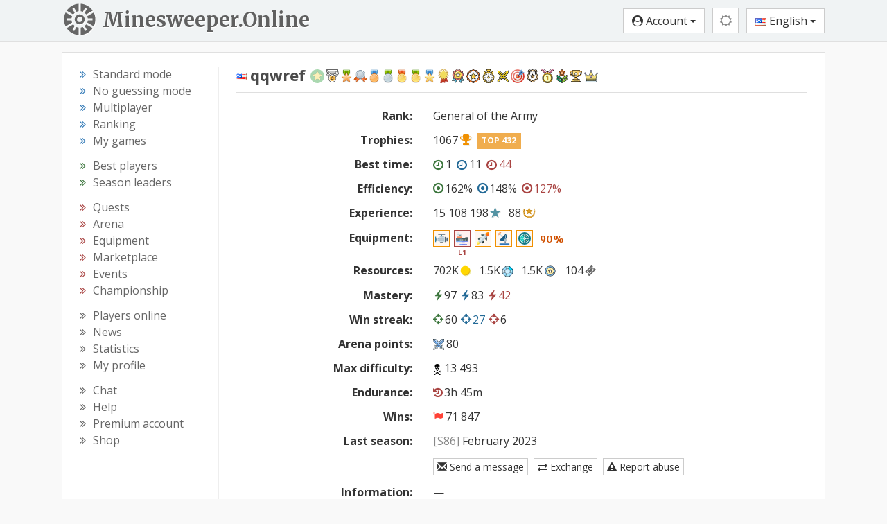

--- FILE ---
content_type: text/html; charset=utf-8
request_url: https://minesweeper.online/player/451139
body_size: 9569
content:
<html lang="en"><head> <meta charset="utf-8"> <!-- block changeable (MetaData.update) --> <title>qqwref - Minesweeper Online</title>  <meta name="keywords" content="minesweeper, play minesweeper, game, minesweeper free, minesweeper game, classic minesweeper, minesweeper google, microsoft minesweeper, minesweeper mac, minesweeper windows, mine sweeper, how to play minesweeper">       <!-- url changeable (MetaData.updateUrl) -->  <meta http-equiv="X-UA-Compatible" content="IE=edge"> <meta http-equiv="Content-Language" content="en"> <meta name="viewport" content="width=device-width,initial-scale=1,user-scalable=no"> <meta name="rating" content="Safe For Kids"> <meta property="og:type" content="game"> <meta property="og:locale" content="en_US"> <meta property="og:site_name" content="Minesweeper Online"> <link rel="stylesheet" href="//fonts.googleapis.com/css?family=Open+Sans:400,700&amp;subset=cyrillic-ext,latin-ext&amp;display=swap"> <!--Halloween <link href="https://fonts.googleapis.com/css2?family=Fontdiner+Swanky&display=swap" rel="stylesheet">--> <!--Old logo <link rel="stylesheet" href='//fonts.googleapis.com/css?family=Carter+One' />--> <link href="https://fonts.googleapis.com/css2?family=Merriweather:wght@700&amp;display=swap" rel="stylesheet"> <!--<link href="https://fonts.googleapis.com/css2?family=Sansita+Swashed:wght@500&display=swap" rel="stylesheet" />--> <link rel="stylesheet" type="text/css" href="/css/styles-895.css">  <!--template-extra-tags--> <link rel="icon" href="/img/icons2/favicon.svg"> <link rel="apple-touch-icon" sizes="180x180" href="/img/icons2/apple-touch-icon.png"> <link rel="icon" type="image/svg+xml" href="/img/icons2/favicon.svg"> <link rel="icon" type="image/png" sizes="48x48" href="/img/icons2/favicon-48x48.png"> <link rel="icon" type="image/png" sizes="32x32" href="/img/icons2/favicon-32x32.png"> <link rel="icon" type="image/png" sizes="16x16" href="/img/icons2/favicon-16x16.png"> <link rel="manifest" href="/img/manifest/en.webmanifest"> <link rel="mask-icon" href="/img/icons2/safari-pinned-tab.svg" color="#5bbad5"> <meta name="apple-mobile-web-app-title" content="Minesweeper Online"> <meta name="msapplication-TileColor" content="#ffffff"> <meta name="msapplication-config" content="/img/icons2/browserconfig.xml"> <meta name="theme-color" content="#ffffff">  <meta property="og:url" content="https://minesweeper.online/player/451139"><link rel="alternate" hreflang="en" href="https://minesweeper.online/player/451139"><link rel="alternate" hreflang="de" href="https://minesweeper.online/de/player/451139"><link rel="alternate" hreflang="ru" href="https://minesweeper.online/ru/player/451139"><link rel="alternate" hreflang="es" href="https://minesweeper.online/es/player/451139"><link rel="alternate" hreflang="pt" href="https://minesweeper.online/pt/player/451139"><link rel="alternate" hreflang="it" href="https://minesweeper.online/it/player/451139"><link rel="alternate" hreflang="fr" href="https://minesweeper.online/fr/player/451139"><link rel="alternate" hreflang="cn" href="https://minesweeper.online/cn/player/451139"><link rel="alternate" hreflang="tw" href="https://minesweeper.online/tw/player/451139"><link rel="alternate" hreflang="ja" href="https://minesweeper.online/ja/player/451139"><link rel="alternate" hreflang="ko" href="https://minesweeper.online/ko/player/451139"><meta property="og:title" content="qqwref - Minesweeper Online"><meta name="description" content=""><meta property="og:description" content=""><link rel="image_src" href="https://minesweeper.online/img/og_image.png"><meta property="og:image" content="https://minesweeper.online/img/og_image.png"><meta property="og:image:width" content="1200"><meta property="og:image:height" content="630"></head> <body class="yay-hide"> <div id="shadow"></div> <header id="header" class="header" role="banner"> <div class="navbar-desktop hidden-xs hidden-sm"> <div class="container"> <a class="brand-link pull-left" href="/"> <img class="brand-logo pull-left" src="/img/minesweeper-online.svg" alt="Minesweeper Online"> <div class="brand-text pull-left">Minesweeper.Online</div> </a> <div class="header-buttons pull-right"> <button type="button" class="btn btn-default btn-header pvp-btn hide" onclick="gotoPvp()"><i class="fa fa-spinner fa-spin"></i></button> <button type="button" class="btn btn-success auth-free hide" onclick="signUp()">Sign up</button> <button type="button" class="btn btn-info auth-free hide" onclick="signIn()">Log in</button> <div class="btn-group auth-required"> <button type="button" class="btn btn-default dropdown-toggle" data-toggle="dropdown"> <i class="fa fa-user-circle"></i> <span class="header_username">Account</span> <span class="caret"></span> </button> <ul class="dropdown-menu dropdown-menu-right"> <li> <a href="/settings" onclick="navigate('settings');return false"><span class="fa fa-cog"></span> Settings</a> </li> <li class="account-top-link"> <a href="/profile" onclick="navigate('profile');return false"><span class="fa fa-wrench"></span> Account</a> </li> <li> <a href="/logout" onclick="executeUrl('logout');return false"><span class="glyphicon glyphicon-log-out"></span> Log out</a> </li> </ul> </div> <div class="theme-switcher btn-group"><button type="button" class="btn btn-default btn-header theme-btn dropdown-toggle" data-toggle="dropdown"><i class="fa fa-sun-o mediumgray"></i></button><ul class="dropdown-menu dropdown-menu-right"><li><a href="javascript:void(0)"><i class="fa fa-adjust mediumgray"></i> Device theme</a></li><li><a href="javascript:void(0)"><i class="fa fa-sun-o"></i> Light theme</a></li><li><a href="javascript:void(0)"><i class="fa fa-moon-o"></i> Dark theme</a></li><li><a href="javascript:void(0)"><i class="fa fa-lightbulb-o" style="font-size: 15px;margin-right:2px;"></i> Theatre mode</a></li><li><a href="javascript:void(0)"><i class="fa fa-arrows-alt" style="margin-right:2px;"></i> Fullscreen</a></li></ul></div> <div class="lang-switcher btn-group"> <button type="button" class="btn btn-default dropdown-toggle" data-toggle="dropdown"> <img class="lang-flag" src="/img/flags/us.png" alt="English"> English <span class="caret"></span> </button> <ul class="dropdown-menu dropdown-menu-right languages-list"><li><a href="/"><img src="/img/flags/us.png" class="auth-flag" alt="🇺🇸"> English</a></li><li><a href="/de/"><img src="/img/flags/de.png" class="auth-flag" alt="🇩🇪"> Deutsch</a></li><li><a href="/ru/"><img src="/img/flags/ru.png" class="auth-flag" alt="🇷🇺"> Русский</a></li><li><a href="/es/"><img src="/img/flags/es.png" class="auth-flag" alt="🇪🇸"> Español</a></li><li><a href="/pt/"><img src="/img/flags/pt.png" class="auth-flag" alt="🇵🇹"> Portugues</a></li><li><a href="/it/"><img src="/img/flags/it.png" class="auth-flag" alt="🇮🇹"> Italiano</a></li><li><a href="/fr/"><img src="/img/flags/fr.png" class="auth-flag" alt="🇫🇷"> Français</a></li><li><a href="/cn/"><img src="/img/flags/cn.png" class="auth-flag" alt="🇨🇳"> 简体中文</a></li><li><a href="/tw/"><img src="/img/flags/tw.png" class="auth-flag" alt="🇹🇼"> 正體中文</a></li><li><a href="/ja/"><img src="/img/flags/jp.png" class="auth-flag" alt="🇯🇵"> 日本語</a></li><li><a href="/ko/"><img src="/img/flags/kr.png" class="auth-flag" alt="🇰🇷"> 한국어</a></li></ul> </div> </div> </div> </div> <nav class="navbar navbar-default hidden-md hidden-lg"> <div class="container-fluid"> <div class="navbar-header"> <button type="button" class="navbar-toggle collapsed yay-toggle"> <span id="header-new-icon" class="header-icon-relative hide"> <span class="header-icon-absolute"> <i class="fa fa-circle header-red-icon"></i> </span> </span> <span class="icon-bar"></span> <span class="icon-bar"></span> <span class="icon-bar"></span> </button> <a class="navbar-brand" href="/">Minesweeper.Online</a> <div class="header-buttons-mobile pull-right"> <button type="button" class="btn btn-default btn-header pvp-btn hide" onclick="gotoPvp()"><i class="fa fa-spinner fa-spin"></i></button> <button type="button" class="btn btn-default btn-header-text auth-free pvp-hide hide" onclick="signUp()">Sign Up</button> <button type="button" class="btn btn-default btn-header-text auth-free pvp-hide hide" onclick="signIn()">Log In</button> <button type="button" class="btn btn-default btn-header auth-required pvp-hide home-btn" onclick="gotoHome()"> <i class="fa fa-home"></i> </button> <button type="button" class="btn btn-default btn-header auth-required chat-btn" onclick="gotoChat()"> <i id="top_chat_amount_icon" class="fa fa-comment-o"></i> <img id="top_chat_pm_icon" src="/img/chat/envelope.svg" class="top-chat-envelope hide"> <div class="top-chat-amount-relative"> <div id="top_chat_amount" class="top-chat-amount-absolute"></div> </div> </button> <div class="btn-group auth-required"> <button type="button" class="btn btn-default btn-header dropdown-toggle user-short-btn" data-toggle="dropdown" onclick="closeMenu()"> <i class="fa fa-user-circle"></i> </button> <ul class="dropdown-menu dropdown-menu-right"> <li class="profile-top-link"> <a href="javascript:void(0);" class="profile-link" onclick="gotoProfile();return false"><i class="glyphicon glyphicon-user"></i> <span class="header_username">Account</span></a> </li> <li> <a href="/settings" onclick="navigate('settings');return false"><span class="fa fa-cog"></span> Settings</a> </li> <li class="account-top-link"> <a href="/profile" onclick="navigate('profile');return false"><span class="fa fa-wrench"></span> Account</a> </li> <li> <a href="/logout" onclick="executeUrl('logout');return false"><span class="glyphicon glyphicon-log-out"></span> Log out</a> </li> </ul> </div> <div class="theme-switcher btn-group btn-header"><button type="button" class="btn btn-default btn-header theme-btn dropdown-toggle" data-toggle="dropdown"><i class="fa fa-sun-o mediumgray"></i></button><ul class="dropdown-menu dropdown-menu-right"><li><a href="javascript:void(0)"><i class="fa fa-adjust mediumgray"></i> Device theme</a></li><li><a href="javascript:void(0)"><i class="fa fa-sun-o"></i> Light theme</a></li><li><a href="javascript:void(0)"><i class="fa fa-moon-o"></i> Dark theme</a></li><li><a href="javascript:void(0)"><i class="fa fa-lightbulb-o" style="font-size: 15px;margin-right:2px;"></i> Theatre mode</a></li><li><a href="javascript:void(0)"><i class="fa fa-arrows-alt" style="margin-right:2px;"></i> Fullscreen</a></li></ul></div> <div class="lang-switcher btn-group"> <button type="button" class="btn btn-default btn-header dropdown-toggle lang-globe-btn" data-toggle="dropdown" onclick="closeMenu()"> <i class="glyphicon glyphicon-globe"></i> </button> <ul class="dropdown-menu dropdown-menu-right languages-list"><li><a href="/"><img src="/img/flags/us.png" class="auth-flag" alt="🇺🇸"> English</a></li><li><a href="/de/"><img src="/img/flags/de.png" class="auth-flag" alt="🇩🇪"> Deutsch</a></li><li><a href="/ru/"><img src="/img/flags/ru.png" class="auth-flag" alt="🇷🇺"> Русский</a></li><li><a href="/es/"><img src="/img/flags/es.png" class="auth-flag" alt="🇪🇸"> Español</a></li><li><a href="/pt/"><img src="/img/flags/pt.png" class="auth-flag" alt="🇵🇹"> Portugues</a></li><li><a href="/it/"><img src="/img/flags/it.png" class="auth-flag" alt="🇮🇹"> Italiano</a></li><li><a href="/fr/"><img src="/img/flags/fr.png" class="auth-flag" alt="🇫🇷"> Français</a></li><li><a href="/cn/"><img src="/img/flags/cn.png" class="auth-flag" alt="🇨🇳"> 简体中文</a></li><li><a href="/tw/"><img src="/img/flags/tw.png" class="auth-flag" alt="🇹🇼"> 正體中文</a></li><li><a href="/ja/"><img src="/img/flags/jp.png" class="auth-flag" alt="🇯🇵"> 日本語</a></li><li><a href="/ko/"><img src="/img/flags/kr.png" class="auth-flag" alt="🇰🇷"> 한국어</a></li></ul> </div> </div> </div> </div> </nav> </header> <div class="yaybar yay-overlay yay-static yay-gestures yay-overlap-content"> <div class="nano"> <div class="nano-content" role="navigation" tabindex="0"> <ul> <li class="navbar-standard"> <a class="yay-sub-toggle"><i class="fa fa-th"></i> Standard mode<span class="yay-collapse-icon fa fa-angle-down"></span></a> <ul> <li class="nav-menu-link link_new_game"><a href="/new-game" onclick="executeUrl('new-game');return false"><span class="fa fa-smile-o icon-menu"></span>New game</a></li> <li class="nav-menu-link link_ranking"><a href="/ranking" onclick="navigate('ranking');return false"><span class="fa fa-th-list icon-menu"></span>Ranking</a></li> <li class="nav-menu-link link_my_games"><a href="/my-games" onclick="navigate('my-games');return false"><span class="fa fa-table icon-menu"></span>My games</a></li> </ul> </li> <li class="navbar-ng"> <a class="yay-sub-toggle"><i class="fa fa-graduation-cap"></i> No guessing mode<span class="yay-collapse-icon fa fa-angle-down"></span></a> <ul> <li class="nav-menu-link link_new_game_ng"><a href="/new-game/ng" onclick="executeUrl('new-game/ng');return false"><span class="fa fa-smile-o icon-menu"></span>New game</a></li> <li class="nav-menu-link link_ranking_ng"><a href="/ranking/ng" onclick="navigate('ranking/ng');return false"><span class="fa fa-th-list icon-menu"></span>Ranking</a></li> <li class="nav-menu-link link_my_games_ng"><a href="/my-games/ng" onclick="navigate('my-games/ng');return false"><span class="fa fa-table icon-menu"></span>My games</a></li> </ul> </li> <li class="navbar-multiplayer"> <a class="yay-sub-toggle"><i class="fa fa-users"></i> Multiplayer<span class="yay-collapse-icon fa fa-angle-down"></span></a> <ul> <li class="nav-menu-link link_pvp"><a href="/pvp" onclick="navigate('pvp');return false"><span class="fa fa-globe icon-menu"></span>PvP</a></li> <!--<li class="nav-menu-link link_ranking_pvp"><a href="/ranking/pvp" onclick="navigate('ranking/pvp');return false"><span class="fa fa-th-list icon-menu"></span>Ranking</a></li>--> <li class="nav-menu-link link_my_games_pvp"><a href="/my-games/pvp" onclick="navigate('my-games/pvp');return false"><span class="fa fa-table icon-menu"></span>My games</a></li> </ul> </li> <!--<li class="nav-menu-link link_pvp"><a href="/pvp" onclick="navigate('pvp');return false"><i class="fa fa-group icon-menu"></i> PvP tournament</a></li>--> <li class="navbar-stats"> <a class="yay-sub-toggle"><i class="fa fa-bar-chart"></i> Leaderboards &amp; Stats<span class="yay-collapse-icon fa fa-angle-down"></span></a> <ul> <li class="nav-menu-link link_best_players"><a href="/best-players" onclick="navigate('best-players');return false"><span class="fa fa-trophy icon-menu"></span>Best players</a></li> <li class="nav-menu-link link_season_leaders"><a href="/season-leaders" onclick="navigate('season-leaders');return false"><span class="fa fa-trophy icon-menu"></span>Season leaders</a></li> <!--<li class="nav-menu-link link_best_players_year"><a href="/best-players-2025" onclick="navigate('best-players-2025');return false"><span class="fa fa-trophy icon-menu"></span>Best players 2025</a></li>--> <li class="nav-menu-link link_players_online"><a href="/players-online" onclick="navigate('players-online');return false"><span class="glyphicon glyphicon-eye-open icon-menu"></span>Players online<span class="menu_players_online"></span></a></li> <li class="nav-menu-link link_news"><a href="/news" onclick="navigate('news');return false"><span class="fa fa-newspaper-o icon-menu"></span>News</a></li> <li class="nav-menu-link link_statistics"><a href="/statistics" onclick="navigate('statistics');return false"><span class="fa fa-line-chart icon-menu"></span>Statistics</a></li> </ul> </li> <li class="nav-menu-link link_quests"><a href="/quests" onclick="navigate('quests');return false"><i class="fa fa-map-signs icon-menu"></i> Quests <span class="menu_quests_count"></span></a></li> <li class="nav-menu-link link_arena"><a href="/arena" onclick="navigate('arena');return false"><i class="glyphicon glyphicon-fire icon-menu icon-menu-up"></i> Arena <span class="menu_arena_new"></span></a></li> <li class="nav-menu-link link_equipment"><a href="/equipment" onclick="navigate('equipment');return false"><i class="fa fa-cube icon-menu"></i> Equipment</a></li> <li class="nav-menu-link link_emc emc-menu-link hide"><a href="/emc" onclick="navigate('emc');return false"><i class="fa fa-star icon-menu"></i> Elite club<span class="menu_club_quests_new"></span></a></li> <li class="nav-menu-link link_market"><a href="/marketplace" onclick="navigate('marketplace');return false"><i class="fa fa-shopping-bag icon-menu"></i> Marketplace<span class="menu_market_new"></span><span class="menu_exchange_not_viewed"></span></a></li> <li class="nav-menu-link link_events"><a href="/events" onclick="navigate('events');return false"><i class="fa fa-calendar icon-menu"></i> Events<span class="menu_events_new"></span></a></li> <!--<li class="nav-menu-link link_event_quests"><a href="/event-quests" onclick="navigate('event-quests');return false"><i class="fa fa-map-signs icon-menu"></i> Event quests <span class="menu_global_quests_count"></span></a></li>--> <!--<li class="nav-menu-link link_friend_quests"><a href="/friend-quests" onclick="navigate('friend-quests');return false"><i class="fa fa-map-signs icon-menu"></i> Event quests <span class="menu_friend_quests_count"></span></a></li>--> <li class="nav-menu-link link_championship"><a href="/championship" onclick="navigate('championship');return false"><i class="fa fa-rocket icon-menu"></i> Championship<span class="menu_championship_mark"></span><span class="menu_champ_quests_new"></span></a></li> <li class="nav-menu-link link_my_profile profile-link"><a href="javascript:void(0);" onclick="gotoProfile();return false"><i class="glyphicon glyphicon-user icon-menu icon-menu-up"></i> My profile</a></li> <li class="nav-menu-link link_chat"><a href="/chat" onclick="navigate('chat');return false"><i class="glyphicon glyphicon-comment icon-menu icon-menu-up"></i> Chat <span class="menu_chat_count"></span></a></li> <li class="nav-menu-link link_help"><a href="/help/gameplay" onclick="navigate('help/gameplay');return false"><i class="fa fa-book icon-menu"></i> Help</a></li> <li class="nav-menu-link link_premium"><a href="/premium" onclick="navigate('premium');return false"><i class="fa fa-diamond icon-menu"></i> Premium account</a></li> <li class="nav-menu-link link_shop"><a href="/shop" onclick="navigate('shop');return false"><i class="fa fa-shopping-cart icon-menu"></i> Shop<span class="new_shop_mark"></span></a></li> <!--<li class="nav-menu-link link_mswch2025"><a href="/help/mswch2025" onclick="navigate('help/mswch2025');return false"><i class="fa fa-plane icon-menu"></i> MSWCH 2025</a></li>--> <li class="nav-menu-link link_profile auth-required"><a href="/profile" onclick="navigate('profile');return false"><i class="fa fa-wrench icon-menu"></i> Account</a></li> <li class="nav-menu-link link_logout auth-required"><a href="/logout" onclick="executeUrl('logout');return false"><i class="glyphicon glyphicon-log-out icon-menu"></i> Log out</a></li> <li class="nav-menu-link link_sign_up auth-free hide"><a href="javascript:void(0);" onclick="signUp()"><i class="fa fa-user-plus icon-menu"></i> Sign up</a></li> <li class="nav-menu-link link_sign_in auth-free hide"><a href="javascript:void(0);" onclick="signIn()"><i class="fa fa-sign-in icon-menu"></i> Log in</a></li> <li id="mobile-theme-switcher" class=""><a class="yay-sub-toggle"><i class="fa fa-adjust"></i>Device theme<span class="yay-collapse-icon fa fa-angle-down"></span></a><ul><li class="nav-menu-link"><a href="javascript:void(0)"><i class="fa fa-adjust"></i> Device theme</a></li><li class="nav-menu-link"><a href="javascript:void(0)"><i class="fa fa-sun-o"></i> Light theme</a></li><li class="nav-menu-link"><a href="javascript:void(0)"><i class="fa fa-moon-o"></i> Dark theme</a></li></ul></li> <li> <a class="yay-sub-toggle"><img src="/img/flags/us.png" class="navbar-flag lang-flag" alt="English"> English<span class="yay-collapse-icon fa fa-angle-down"></span></a> <ul class="languages-list"> <li><a href="/"><img src="/img/flags/us.png" class="auth-flag" alt="🇺🇸"> English</a></li><li><a href="/de/"><img src="/img/flags/de.png" class="auth-flag" alt="🇩🇪"> Deutsch</a></li><li><a href="/ru/"><img src="/img/flags/ru.png" class="auth-flag" alt="🇷🇺"> Русский</a></li><li><a href="/es/"><img src="/img/flags/es.png" class="auth-flag" alt="🇪🇸"> Español</a></li><li><a href="/pt/"><img src="/img/flags/pt.png" class="auth-flag" alt="🇵🇹"> Portugues</a></li><li><a href="/it/"><img src="/img/flags/it.png" class="auth-flag" alt="🇮🇹"> Italiano</a></li><li><a href="/fr/"><img src="/img/flags/fr.png" class="auth-flag" alt="🇫🇷"> Français</a></li><li><a href="/cn/"><img src="/img/flags/cn.png" class="auth-flag" alt="🇨🇳"> 简体中文</a></li><li><a href="/tw/"><img src="/img/flags/tw.png" class="auth-flag" alt="🇹🇼"> 正體中文</a></li><li><a href="/ja/"><img src="/img/flags/jp.png" class="auth-flag" alt="🇯🇵"> 日本語</a></li><li><a href="/ko/"><img src="/img/flags/kr.png" class="auth-flag" alt="🇰🇷"> 한국어</a></li></ul> </li> </ul> </div> <div class="nano-pane" style="display: none;"><div class="nano-slider" style="transform: translate(0px, 0px);"></div></div></div> </div> <div class="content-wrap"> <div id="MaintenanceLineBlock" class="maintenance-line">&nbsp;</div> <div class="container"> <div class="main-content"> <div> <div class="pull-left left-column hidden-xs hidden-sm"> <div class="sidebar-nav" role="navigation"> <ul> <li><i class="fa fa-angle-double-right sub-nav-angle text-primary"></i><a href="/new-game" class="menu-link link_new_game" onclick="executeUrl('new-game');return false"><span>Standard mode</span></a></li> <li><i class="fa fa-angle-double-right sub-nav-angle text-primary"></i><a href="/new-game/ng" class="menu-link link_new_game_ng" onclick="executeUrl('new-game/ng');return false"><span>No guessing mode</span></a></li> <li><i class="fa fa-angle-double-right sub-nav-angle text-primary"></i><a href="/pvp" class="menu-link link_pvp" onclick="navigate('pvp');return false"><span>Multiplayer</span></a></li> <li><i class="fa fa-angle-double-right sub-nav-angle text-primary"></i><a href="/ranking" class="menu-link link_ranking link_ranking_ng" onclick="navigate('ranking');return false"><span>Ranking</span></a></li> <li><i class="fa fa-angle-double-right sub-nav-angle text-primary"></i><a href="/my-games" class="menu-link link_my_games link_my_games_ng link_my_games_pvp" onclick="navigate('my-games');return false"><span>My games</span></a></li> </ul> <ul> <li><i class="fa fa-angle-double-right sub-nav-angle text-success"></i><a href="/best-players" class="menu-link link_best_players" onclick="navigate('best-players');return false"><span>Best players</span></a></li> <li><i class="fa fa-angle-double-right sub-nav-angle text-success"></i><a href="/season-leaders" class="menu-link link_season_leaders" onclick="navigate('season-leaders');return false"><span>Season leaders</span></a></li> <!--<li><i class="fa fa-angle-double-right sub-nav-angle text-success"></i><a href="/best-players-2025" class="menu-link link_best_players_year" onclick="navigate('best-players-2025');return false"><span>Best players 2025</span></a></li>--> </ul> <ul> <li><i class="fa fa-angle-double-right sub-nav-angle text-danger"></i><a href="/quests" class="menu-link link_quests" onclick="navigate('quests');return false"><span>Quests <span class="menu_quests_count"></span></span></a></li> <li><i class="fa fa-angle-double-right sub-nav-angle text-danger"></i><a href="/arena" class="menu-link link_arena" onclick="navigate('arena');return false"><span>Arena</span></a><span class="menu_arena_new"></span></li> <li><i class="fa fa-angle-double-right sub-nav-angle text-danger"></i><a href="/equipment" class="menu-link link_equipment" onclick="navigate('equipment');return false"><span>Equipment</span></a></li> <li class="emc-menu-link hide"><i class="fa fa-angle-double-right sub-nav-angle text-danger"></i><a href="/emc" class="menu-link link_emc" onclick="navigate('emc');return false"><span>Elite club</span><span class="menu_club_quests_new"></span></a></li> <li><i class="fa fa-angle-double-right sub-nav-angle text-danger"></i><a href="/marketplace" class="menu-link link_market" onclick="navigate('marketplace');return false"><span>Marketplace<span class="menu_market_new"></span><span class="menu_exchange_not_viewed"></span></span></a></li> <li><i class="fa fa-angle-double-right sub-nav-angle text-danger"></i><a href="/events" class="menu-link link_events" onclick="navigate('events');return false"><span>Events</span><span class="menu_events_new"></span></a></li> <!--<li><i class="fa fa-angle-double-right sub-nav-angle text-danger"></i><a href="/event-quests" class="menu-link link_event_quests" onclick="navigate('event-quests');return false"><span>Event quests <span class="menu_global_quests_count"></span></span></a></li>--> <!--<li><i class="fa fa-angle-double-right sub-nav-angle text-danger"></i><a href="/friend-quests" class="menu-link link_friend_quests" onclick="navigate('friend-quests');return false"><span>Event quests <span class="menu_friend_quests_count"></span></span></a></li>--> <li><i class="fa fa-angle-double-right sub-nav-angle text-danger"></i><a href="/championship" class="menu-link link_championship" onclick="navigate('championship');return false"><span>Championship<span class="menu_championship_mark"></span><span class="menu_champ_quests_new"></span></span></a></li> </ul> <ul> <li><i class="fa fa-angle-double-right sub-nav-angle"></i><a href="/players-online" class="menu-link link_players_online" onclick="navigate('players-online');return false"><span>Players online</span><span class="menu_players_online"></span></a></li> <li><i class="fa fa-angle-double-right sub-nav-angle"></i><a href="/news" class="menu-link link_news" onclick="navigate('news');return false"><span>News</span></a></li> <li><i class="fa fa-angle-double-right sub-nav-angle"></i><a href="/statistics" class="menu-link link_statistics" onclick="navigate('statistics');return false"><span>Statistics</span></a></li> <li><i class="fa fa-angle-double-right sub-nav-angle"></i><a href="javascript:void(0);" class="menu-link profile-link link_my_profile" onclick="gotoProfile();return false"><span>My profile</span></a></li> </ul> <ul class="no-margin"> <li><i class="fa fa-angle-double-right sub-nav-angle"></i><a href="/chat" class="menu-link link_chat" onclick="navigate('chat');return false"><span>Chat <span class="menu_chat_count"></span></span></a></li> <li><i class="fa fa-angle-double-right sub-nav-angle"></i><a href="/help/gameplay" class="menu-link link_help" onclick="navigate('help/gameplay');return false"><span>Help</span></a></li> <li><i class="fa fa-angle-double-right sub-nav-angle"></i><a href="/premium" class="menu-link link_premium" onclick="navigate('premium');return false"><span>Premium account</span></a></li> <li><i class="fa fa-angle-double-right sub-nav-angle"></i><a href="/shop" class="menu-link link_shop" onclick="navigate('shop');return false"><span>Shop<span class="new_shop_mark"></span></span></a></li> <!--<li><i class="fa fa-angle-double-right sub-nav-angle"></i><a href="/help/mswch2025" class="menu-link link_mswch2025" onclick="navigate('help/mswch2025');return false"><span>MSWCH 2025</span></a></li>--> </ul> </div> </div> <div class="pull-left main-column"> <div class="main-page" role="main"> <div id="seo"></div> <div id="BuildUpdateBlock"></div> <div id="homepage" style="display: none;"> </div>  <div id="page"><div id="PlayerBlock"><h2><div class="pull-left"><img src="/img/flags/us.png" alt="🇺🇸" class="player-flag help" title="" data-original-title="United States"><span>qqwref</span>&nbsp;<nobr><img src="/img/rewards/12.svg?v2" class="reward reward12 reward-big" title="" alt="Resident" data-original-title="Resident"><img src="/img/rewards/1.svg?v2" class="reward reward1 reward-big" title="" alt="Survivor" data-original-title="Survivor"><img src="/img/rewards/10.png?v2" class="reward reward10 reward-big" title="" alt="Enthusiast" data-original-title="Enthusiast"><img src="/img/rewards/2.png?v2" class="reward reward2 reward-big" title="" alt="Optimizer" data-original-title="Optimizer"><img src="/img/rewards/3.png?v2" class="reward reward3 reward-big" title="" alt="Apprentice" data-original-title="Apprentice"><img src="/img/rewards/4.png?v2" class="reward reward4 reward-big" title="" alt="Adept" data-original-title="Adept"><img src="/img/rewards/5.png?v2" class="reward reward5 reward-big" title="" alt="Master" data-original-title="Master"><img src="/img/rewards/17.png?v2" class="reward reward17 reward-big" title="" alt="Genius" data-original-title="Genius"><img src="/img/rewards/6.png?v2" class="reward reward6 reward-big" title="" alt="Veteran" data-original-title="Veteran"><img src="/img/rewards/7.png?v2" class="reward reward7 reward-big" title="" alt="Fanatic" data-original-title="Fanatic"><img src="/img/rewards/15.svg?v2" class="reward reward15 reward-big" title="" alt="Guru" data-original-title="Guru"><img src="/img/rewards/16.svg?v2" class="reward reward16 reward-big" title="" alt="Sage" data-original-title="Sage"><img src="/img/rewards/18.svg?v2" class="reward reward18 reward-big" title="" alt="Marathoner" data-original-title="Marathoner"><img src="/img/rewards/20.svg?v2" class="reward reward20 reward-big" title="" alt="Gladiator" data-original-title="Gladiator"><img src="/img/rewards/19.png?v2" class="reward reward19 reward-big" title="" alt="Sniper" data-original-title="Sniper"><img src="/img/rewards/13.png?v2" class="reward reward13 reward-big" title="" alt="Soldier of Fortune" data-original-title="Soldier of Fortune"><img src="/img/rewards/21.png?v2" class="reward reward21 reward-big" title="" alt="Eventful" data-original-title="Eventful"><img src="/img/rewards/22.png?v2" class="reward reward22 reward-big" title="" alt="Addict" data-original-title="Addict"><img src="/img/rewards/8.png?v2" class="reward reward8 reward-big" title="" alt="Hero" data-original-title="Hero"><img src="/img/rewards/14.svg?v2" class="reward reward14 reward-big" title="" alt="VIP" data-original-title="VIP"></nobr></div><div class="clearfix"></div></h2><hr class="medium-hr"><div class="form-horizontal"><div class="form-group form-group-player-info"><div class="col-xs-4 control-label"><strong>Rank:</strong></div><div class="col-xs-8 form-text"><span class="help" title="" data-original-title="<span>General of the Army</span>">General of the Army</span></div></div><div class="form-group form-group-player-info"><div class="col-xs-4 control-label"><strong>Trophies:</strong></div><div class="col-xs-8 form-text"><span class="help" title="" data-original-title="<span><img src=&quot;/img/flags/us.png&quot; class=&quot;player-flag&quot;><span>qqwref</span></span>">1067<i class="fa fa-trophy score-icon  icon-right"></i></span><a class="label label-warning top-badge">TOP 432</a></div></div><div class="form-group form-group-player-info"><div class="col-xs-4 control-label"><strong>Best time:</strong></div><div class="col-xs-8 form-text"><span><span class="custom-popover" data-original-title="" title=""><nobr><a class="black-link" href="/new-game?g=460427921"><i class="fa fa-clock-o time-icon  level1"></i>1</a></nobr></span></span><span class="profile-space-wide"> </span><span><span class="custom-popover" data-original-title="" title=""><nobr><a class="black-link" href="/new-game?g=443692597"><i class="fa fa-clock-o time-icon  level2"></i>11</a></nobr></span></span><span class="profile-space-wide"> </span><span><span class="custom-popover" data-original-title="" title=""><nobr><a class="level3-link" href="/new-game?g=169285227"><i class="fa fa-clock-o time-icon  level3"></i>44</a></nobr></span></span></div></div><div class="form-group form-group-player-info"><div class="col-xs-4 control-label"><strong>Efficiency:</strong></div><div class="col-xs-8 form-text"><span><span class="custom-popover" data-original-title="" title=""><a class="black-link" href="/new-game?g=196497956"><i class="fa fa-dot-circle-o eff-icon level1"></i>162%</a></span></span><span class="profile-space-wide"> </span><span><span class="custom-popover" data-original-title="" title=""><a class="black-link" href="/new-game?g=938550632"><i class="fa fa-dot-circle-o eff-icon level2"></i>148%</a></span></span><span class="profile-space-wide"> </span><span><span class="custom-popover" data-original-title="" title=""><a class="level3-link" href="/new-game?g=464133633"><i class="fa fa-dot-circle-o eff-icon level3"></i>127%</a></span></span></div></div><div class="form-group form-group-player-info"><div class="col-xs-4 control-label"><strong>Experience:</strong></div><div class="col-xs-8 form-text"><span class="text-nowrap"><span class="custom-popover" data-original-title="" title="">15 108 198<img src="/img/other/xp.svg" class="exp-icon icon-right" alt="⭐"></span></span>&nbsp;&nbsp;&nbsp;<span class="text-nowrap">88<span class="help" title="" data-original-title="Honour points"><img src="/img/other/hp.svg" class="hp-icon icon-right" alt="🌟"></span></span>&nbsp;&nbsp;&nbsp;</div></div><div class="form-group form-group-player-info"><div class="col-xs-4 control-label"><strong>Equipment:</strong></div><div class="col-xs-8 form-text"><table class="no-margin"><tbody><tr><td class="vertical-align-top text-center"><a class="no-underline" data-original-title="" title="" href="/item/LE-HPPPP-D"><img src="/img/item/0.svg" class="equipment-item-small equipment-item-type-0 equipment-item-rarity-3" alt="Engine"></a></td><td style="padding-right: 1px;">&nbsp;</td><td class="vertical-align-top text-center"><a class="no-underline" data-original-title="" title="" href="/item/PH-D"><img src="/img/item/1.svg" class="equipment-item-small equipment-item-type-1 equipment-item-rarity-4" alt="Hull"></a><div class="perfect-level-small ">L1</div></td><td style="padding-right: 1px;">&nbsp;</td><td class="vertical-align-top text-center"><a class="no-underline" data-original-title="" title="" href="/item/LT-GDPFG-R"><img src="/img/item/2.svg" class="equipment-item-small equipment-item-type-2 equipment-item-rarity-3" alt="Torpedoes"></a></td><td style="padding-right: 1px;">&nbsp;</td><td class="vertical-align-top text-center"><a class="no-underline" data-original-title="" title="" href="/item/LR-IIPCF-J"><img src="/img/item/3.svg" class="equipment-item-small equipment-item-type-3 equipment-item-rarity-3" alt="Radar"></a></td><td style="padding-right: 1px;">&nbsp;</td><td class="vertical-align-top text-center"><a class="no-underline" data-original-title="" title="" href="/item/LS-XPPDI-J"><img src="/img/item/4.svg" class="equipment-item-small equipment-item-type-4 equipment-item-rarity-3" alt="Sonar"></a></td><td style="padding-right: 1px;">&nbsp;</td><td class="vertical-align-top" style="padding-top: 1px;">&nbsp;<span><span class="custom-popover" data-original-title="" title=""><span class="equipment-nice-small equipment-rarity-3">90%</span></span></span></td></tr></tbody></table></div></div><div class="form-group form-group-player-info"><div class="col-xs-4 control-label"><strong>Resources:</strong></div><div class="col-xs-8 form-text"><span><span class="help" title="" data-original-title="702 881">702K</span><span class="help" title="" data-original-title="Minecoins"><img src="/img/other/coin.svg" class="coin-icon icon-right" alt="🟡"></span>&nbsp;&nbsp;&nbsp;<span class="help text-nowrap-inline" data-original-title="" title=""><span class="">1.5K</span><img src="/img/gems/0.svg" class="gem gem0 icon-right" alt="💎"></span>&nbsp;&nbsp;&nbsp;<span class="help text-nowrap-inline" data-original-title="" title=""><span class="">1.5K</span><img src="/img/arena-coins/0.svg" class="arena-coin-icon icon-right" alt="📀"></span>&nbsp;&nbsp;&nbsp;<span class="help text-nowrap-inline" data-original-title="" title=""><span>104</span><i class="fa fa-ticket ticket-right ticket0"></i></span></span></div></div><div class="form-group form-group-player-info"><div class="col-xs-4 control-label"><strong class="help" title="" data-original-title="Mastery is calculated as the number of wins out of 100 consecutive games">Mastery:</strong></div><div class="col-xs-8 form-text"><span><span class="custom-popover" data-original-title="" title=""><a class="black-link" href="/new-game?m=803530624"><i class="glyphicon glyphicon-flash mastery-icon mastery1"></i>97</a></span></span><span class="profile-space"> </span><span><span class="custom-popover" data-original-title="" title=""><a class="black-link" href="/new-game?m=426379795"><i class="glyphicon glyphicon-flash mastery-icon mastery2"></i>83</a></span></span><span class="profile-space"> </span><span><span class="custom-popover" data-original-title="" title=""><a class="level3-link" href="/new-game?m=420544011"><i class="glyphicon glyphicon-flash mastery-icon mastery3"></i>42</a></span></span></div></div><div class="form-group form-group-player-info"><div class="col-xs-4 control-label"><strong class="help" title="" data-original-title="Win streak is a consecutive sequence of won games">Win streak:</strong></div><div class="col-xs-8 form-text"><span><span class="custom-popover" data-original-title="" title=""><a class="black-link" href="/new-game?w=434002571"><i class="fa fa-crosshairs ws-icon ws1"></i>60</a></span></span><span class="profile-space"> </span><span><span class="custom-popover" data-original-title="" title=""><a class="level2-link" href="/new-game?w=168674618"><i class="fa fa-crosshairs ws-icon ws2"></i>27</a></span></span><span class="profile-space"> </span><span><span class="custom-popover" data-original-title="" title=""><a class="black-link" href="/new-game?w=180078051"><i class="fa fa-crosshairs ws-icon ws3"></i>6</a></span></span></div></div><div class="form-group form-group-player-info"><div class="col-xs-4 control-label"><strong>Arena points:</strong></div><div class="col-xs-8 form-text"><span class="custom-popover" data-original-title="" title=""><img src="/img/arena.svg" class="arena-icon " alt="⚔️">80</span></div></div><div class="form-group form-group-player-info"><div class="col-xs-4 control-label"><strong>Max difficulty:</strong></div><div class="col-xs-8 form-text"><span class="custom-popover" data-original-title="" title=""><img src="/img/skull.svg" class="diff-icon " alt="💀">&nbsp;<a class="black-link" href="/new-game?g=471594220">13 493</a></span></div></div><div class="form-group form-group-player-info"><div class="col-xs-4 control-label"><strong class="help" title="" data-original-title="Endurance is the minimum amount of time taken to win 100 games within 24 hours">Endurance:</strong></div><div class="col-xs-8 form-text"><span class="custom-popover" data-original-title="" title=""><a class="black-link" href="/new-game?e=166931590"><i class="fa fa-history end-icon end3"></i>3h 45m</a></span></div></div><div class="form-group form-group-player-info"><div class="col-xs-4 control-label"><strong>Wins:</strong></div><div class="col-xs-8 form-text"><i class="fa fa-flag wins-icon "></i>71 847</div></div><div class="form-group form-group-player-info"><div class="col-xs-4 control-label"><strong>Last season:</strong></div><div class="col-xs-8 form-text"><span class="season">[S86]</span> February 2023</div></div><div class="form-group form-group-player-info"><div class="col-sm-4 hidden-xs control-label"></div><div class="col-sm-8"><button class="btn btn-xs btn-default" style="margin-top: 8px;"><span class="glyphicon glyphicon-envelope"></span> Send a message</button>&nbsp;&nbsp;<a class="btn btn-xs btn-default" href="/exchange/new/451139" style="margin-top: 8px;"><span class="fa fa-exchange"></span> Exchange</a>&nbsp;&nbsp;<button class="btn btn-xs btn-default" style="margin-top: 8px;"><span class="fa fa-exclamation-triangle"></span> Report abuse</button>&nbsp;&nbsp;</div></div><div class="form-group form-group-player-info"><div class="col-xs-4 control-label"><strong>Information:</strong></div><div class="col-xs-8 form-text hidden-xs"><span class="player-public-info">—</span>&nbsp;&nbsp;&nbsp;</div></div><div class="hidden-sm hidden-md hidden-lg"><span class="player-public-info">—</span>&nbsp;&nbsp;&nbsp;</div></div><br><hr><div id="player_positions" class="form-horizontal"><div class="form-group form-group-player-info"><div class="col-xs-4 control-label"></div><div class="pull-left form-text player-info-game-column"><strong>Best game</strong></div><div class="pull-left form-text"><strong>Wins</strong></div></div><div class="form-group form-group-player-info"><div class="col-xs-4 control-label"><span>Beginner</span>:</div><div class="pull-left form-text player-info-game-column"><span class="custom-popover" data-original-title="" title=""><nobr><a class="black-link" href="/new-game?g=460427921"><i class="fa fa-clock-o time-icon  level1"></i>1.221</a></nobr></span></div><div class="pull-left form-text">15146</div></div><div class="form-group form-group-player-info"><div class="col-xs-4 control-label"><span>Intermediate</span>:</div><div class="pull-left form-text player-info-game-column"><span class="custom-popover" data-original-title="" title=""><nobr><a class="black-link" href="/new-game?g=443692597"><i class="fa fa-clock-o time-icon  level2"></i>11.376</a></nobr></span></div><div class="pull-left form-text">6199</div></div><div class="form-group form-group-player-info"><div class="col-xs-4 control-label"><span>Expert</span>:</div><div class="pull-left form-text player-info-game-column"><span class="custom-popover" data-original-title="" title=""><nobr><a class="black-link" href="/new-game?g=169285227"><i class="fa fa-clock-o time-icon  level3"></i>44.531</a></nobr></span></div><div class="pull-left form-text">3191</div></div><div class="form-group form-group-player-info"><div class="col-xs-4 control-label"><span>Custom</span>:</div><div class="pull-left form-text player-info-game-column">—</div><div class="pull-left form-text">37494</div></div><div class="form-group form-group-player-info"><div class="col-xs-4 control-label"><span>Easy <abbr title="" class="tooltip-extra" data-original-title="No guessing">NG</abbr></span>:</div><div class="pull-left form-text player-info-game-column"><span class="custom-popover" data-original-title="" title=""><nobr><a class="black-link" href="/new-game?g=903351818"><i class="fa fa-clock-o time-icon  level11"></i>1.364</a></nobr></span></div><div class="pull-left form-text">380</div></div><div class="form-group form-group-player-info"><div class="col-xs-4 control-label"><span>Medium <abbr title="" class="tooltip-extra" data-original-title="No guessing">NG</abbr></span>:</div><div class="pull-left form-text player-info-game-column"><span class="custom-popover" data-original-title="" title=""><nobr><a class="black-link" href="/new-game?g=55903064"><i class="fa fa-clock-o time-icon  level12"></i>12.386</a></nobr></span></div><div class="pull-left form-text">323</div></div><div class="form-group form-group-player-info"><div class="col-xs-4 control-label"><span>Hard <abbr title="" class="tooltip-extra" data-original-title="No guessing">NG</abbr></span>:</div><div class="pull-left form-text player-info-game-column"><span class="custom-popover" data-original-title="" title=""><nobr><a class="black-link" href="/new-game?g=55896744"><i class="fa fa-clock-o time-icon  level13"></i>45.443</a></nobr></span></div><div class="pull-left form-text">437</div></div><div class="form-group form-group-player-info"><div class="col-xs-4 control-label"><span>Evil <abbr title="" class="tooltip-extra" data-original-title="No guessing">NG</abbr></span>:</div><div class="pull-left form-text player-info-game-column"><span class="custom-popover" data-original-title="" title=""><nobr><a class="black-link" href="/new-game?g=850246106"><i class="fa fa-clock-o time-icon  level14"></i>73.411</a></nobr></span></div><div class="pull-left form-text">1233</div></div><div class="form-group form-group-player-info"><div class="col-xs-4 control-label"><span>Custom <abbr title="" class="tooltip-extra" data-original-title="No guessing">NG</abbr></span>:</div><div class="pull-left form-text player-info-game-column">—</div><div class="pull-left form-text">7444</div></div></div></div></div> </div> </div> <div class="clearfix"></div> </div> <div class="main-content-corner"> <div id="ViewsBlock"><span class="gray">2963<i class="glyphicon glyphicon-eye-open eye-corner"></i></span></div> </div> </div> <footer class="hidden-xs hidden-sm" role="contentinfo"> <div class="robots-nocontent socials"> <div class="pull-left"> <span id="footer_arrows"></span> <span id="footer_url"></span> </div> <div class="pull-right"> <span id="footer_app_link"><a class="footer-link" href="/app"><i class="fa fa-apple"></i> Download application</a><span class="footer-hr">|</span></span> <a href="/privacy-policy" target="_blank" class="footer-link">Privacy Policy</a> <span class="footer-hr support-to-hide" style="display: none;">|</span> <a href="mailto:support@minesweeper.online" class="footer-link support-to-hide" style="display: none;">support@minesweeper.online</a> </div> <div class="clearfix"></div> </div> </footer> </div> <div id="bottom_ad" class="hide"> <div id="bottom_ad_content" align="center"></div> <div class="text-center"> <a href="javascript:void(0)" class="ads-remove close-ads-link" onclick="closeAds()"> <i class="fa fa-times"></i> Remove ads </a> </div> </div> <div class="footer-space"> &nbsp; </div> </div> <div id="floating_blocks"></div> <div id="SignUpDialog" class="modal fade" tabindex="-1" role="dialog"></div> <div id="SignInDialog" class="modal fade" tabindex="-1" role="dialog"></div> <div id="ServerSelectDialog" class="modal fade" tabindex="-1" role="dialog"></div> <div id="DdosDialog" class="modal fade" tabindex="-1" role="dialog" data-backdrop="static" data-keyboard="false"></div> <div id="AdsDialog" class="modal fade" tabindex="-1" role="dialog" data-backdrop="static" data-keyboard="false"></div> <div id="RoyaleSignInDialog" class="modal fade" tabindex="-1" role="dialog" data-backdrop="static" data-keyboard="false"></div> <div id="SeasonRewardDialog" class="modal fade" tabindex="-1" role="dialog" data-backdrop="static"></div> <div id="EventCompensationDialog" class="modal fade" tabindex="-1" role="dialog" data-backdrop="static"></div> <div id="ChampRewardDialog" class="modal fade" tabindex="-1" role="dialog" data-backdrop="static"></div> <div id="DuelReadyDialog" class="modal fade" tabindex="-1" role="dialog" data-backdrop="static" data-keyboard="false"></div> <div id="MinecountDialog" class="modal fade" tabindex="-1" role="dialog" data-backdrop="static" data-keyboard="false"></div> <div id="UseTicketDialog" class="modal fade" tabindex="-1" role="dialog"></div> <div id="ArenaRewardDialog" class="modal fade" tabindex="-1" role="dialog"></div> <div id="HintDialog" class="modal fade" tabindex="-1" role="dialog"></div> <div id="SellingDialog" class="modal fade" tabindex="-1" role="dialog"></div> <div id="TradeBuyingDialog" class="modal fade" tabindex="-1" role="dialog"></div> <div id="StoreRefreshDialog" class="modal fade" tabindex="-1" role="dialog"></div> <div id="StoreBuyingDialog" class="modal fade" tabindex="-1" role="dialog"></div> <div id="EventShopBuyingDialog" class="modal fade" tabindex="-1" role="dialog"></div> <div id="NewWithdrawalDialog" class="modal fade" tabindex="-1" role="dialog"></div> <div id="ShopBuyingDialog" class="modal fade" tabindex="-1" role="dialog"></div> <div id="SpecialOfferDialog" class="modal fade" tabindex="-1" role="dialog"></div> <div id="SpecialOfferBuyingDialog" class="modal fade" tabindex="-1" role="dialog"></div> <div id="HonorShopBuyingDialog" class="modal fade" tabindex="-1" role="dialog"></div> <div id="TalentCoinBuyingDialog" class="modal fade" tabindex="-1" role="dialog"></div> <div id="ClubQuestReplaceDialog" class="modal fade" tabindex="-1" role="dialog"></div> <div id="AddItemDialog" class="modal fade" tabindex="-1" role="dialog"></div> <div id="BanDialog" class="modal fade" tabindex="-1" role="dialog"></div> <div id="CheatingDialog" class="modal fade" tabindex="-1" role="dialog"></div> <div id="ExchangeBanDialog" class="modal fade" tabindex="-1" role="dialog"></div> <div id="MarketBanDialog" class="modal fade" tabindex="-1" role="dialog"></div> <div id="NewTicketsDialog" class="modal fade" tabindex="-1" role="dialog"></div> <div id="SendQuestDialog" class="modal fade" tabindex="-1" role="dialog"></div> <div id="WheelBonusDialog" class="modal fade" tabindex="-1" role="dialog"></div> <div id="DisassembleDialog" class="modal fade" tabindex="-1" role="dialog"></div> <div id="BurnDialog" class="modal fade" tabindex="-1" role="dialog"></div> <div id="UpgradeItemDialog" class="modal fade" tabindex="-1" role="dialog"></div> <div id="BoostItemDialog" class="modal fade" tabindex="-1" role="dialog"></div> <div id="ConfirmDialog" class="modal fade" tabindex="-1" role="dialog"></div> <div id="DeleteAccountDialog" class="modal fade" tabindex="-1" role="dialog"></div> <div id="GenerateTokenDialog" class="modal fade" tabindex="-1" role="dialog"></div> <div id="TokenResultDialog" class="modal fade" tabindex="-1" role="dialog"></div> <div id="SaveNftDialog" class="modal fade" tabindex="-1" role="dialog"></div> <div id="EmcJoinDialog" class="modal fade" tabindex="-1" role="dialog"></div> <div id="ShareDialog" class="modal fade" tabindex="-1" role="dialog"></div> <div id="SelectPlayerDialog" class="modal fade" tabindex="-1" role="dialog"></div> <div id="ResetTalentsDialog" class="modal fade" tabindex="-1" role="dialog"></div> <div id="ImgPreloadBlock" class="hidden"></div> <div id="fb-root"></div> <div id="desktop_sticky_side_ad" class="desktop-sticky-side-ad hide"> <div id="desktop_sticky_side_ad_content" class="desktop-sticky-side-ad-top"></div> <div id="desktop_sticky_side_ad_close" class="desktop-sticky-side-ad-bottom"> <a href="javascript:void(0)" class="ads-remove ads-remove-side close-ads-link" onclick="closeAds()"> <i class="fa fa-times"></i> Remove ads </a> </div> </div> <div id="desktop_sticky_bottom_ad" class="desktop-sticky-bottom-ad hide"> <table class="desktop-sticky-bottom-ad-table"> <tbody><tr> <td id="desktop_sticky_bottom_ad_content" class="desktop-sticky-bottom-ad-left-column"> <div class="desktop-sticky-bottom-ad-placeholder"><i class="fa fa-spin fa-spinner"></i></div> </td> <td class="desktop-sticky-bottom-ad-right-column"> <a href="javascript:void(0)" onclick="closeAds();" class="close-ads-link"> <i class="glyphicon glyphicon-remove-circle desktop-sticky-bottom-ad-close"></i> </a> </td> </tr> </tbody></table> </div> <div id="mobile_sticky_bottom_ad" class="mobile-sticky-bottom-ad hide"> <a href="javascript:void(0)" onclick="closeAds();" class="mobile-sticky-bottom-ad-close"> <i class="fa fa-times"></i> </a> <div id="mobile_sticky_bottom_ad_content" class="mobile-sticky-bottom-ad-content"> <div class="mobile-sticky-bottom-ad-placeholder"><i class="fa fa-spin fa-spinner"></i></div> </div> </div>    </body></html>

--- FILE ---
content_type: image/svg+xml
request_url: https://minesweeper.online/img/rewards/1.svg?v2
body_size: 745
content:
<?xml version="1.0" ?>
<svg enable-background="new 0 0 64 64" height="64px" id="Layer_1_1_" version="1.1" viewBox="0 0 64 64" width="64px"
     xml:space="preserve" xmlns="http://www.w3.org/2000/svg" xmlns:xlink="http://www.w3.org/1999/xlink"><g><g><path d="M32,63c-10.477,0-19-8.523-19-19s8.523-19,19-19s19,8.523,19,19S42.477,63,32,63z M32,27    c-9.374,0-17,7.626-17,17s7.626,17,17,17s17-7.626,17-17S41.374,27,32,27z" fill="#333333"/></g><g><circle cx="32" cy="44" fill="#F9BA48" r="13"/></g><g><polygon fill="#333333" points="49.756,38.655 48.244,37.345 60.945,22.69 58.133,3 5.867,3 3.055,22.69 15.756,37.345     14.244,38.655 0.945,23.31 4.133,1 59.867,1 63.055,23.31   "/></g><g><rect fill="#333333" height="32.846" transform="matrix(0.7541 -0.6568 0.6568 0.7541 -5.5652 13.9056)" width="2" x="14.787" y="-2.039"/></g><g><rect fill="#333333" height="26.427" transform="matrix(0.7541 -0.6568 0.6568 0.7541 -9.6778 12.9833)" width="2" x="11.499" y="6.202"/></g><g><rect fill="#333333" height="22.496" transform="matrix(0.7541 -0.6568 0.6568 0.7541 -13.5349 12.718)" width="2" x="9.215" y="13.184"/></g><g><rect fill="#333333" height="2" transform="matrix(0.6568 -0.754 0.754 0.6568 5.6988 41.2906)" width="32.846" x="31.791" y="13.384"/></g><g><rect fill="#333333" height="2" transform="matrix(0.6568 -0.754 0.754 0.6568 3.0336 45.4959)" width="26.427" x="38.288" y="18.415"/></g><g><rect fill="#333333" height="2" transform="matrix(0.6568 -0.754 0.754 0.6568 0.0337 48.9393)" width="22.496" x="42.537" y="23.433"/></g><g><rect fill="#333333" height="2" width="18" x="23" y="22"/></g><g><rect fill="#333333" height="2" width="40" x="12" y="9"/></g><g><rect fill="#333333" height="2" width="28" x="18" y="16"/></g><g><path d="M38.551,52.9L32,49.457L25.45,52.9l1.251-7.293l-5.299-5.166l7.323-1.064L32,32.741l3.275,6.636    l7.324,1.064l-5.301,5.165L38.551,52.9z M25.699,41.838l3.15,3.071l-0.744,4.335L32,47.197l3.895,2.047l-0.744-4.335l3.15-3.071    l-4.354-0.633L32,37.26l-1.947,3.945L25.699,41.838z" fill="#333333"/></g></g></svg>

--- FILE ---
content_type: image/svg+xml
request_url: https://minesweeper.online/img/rewards/18.svg?v2
body_size: 3572
content:
<svg height="512pt" viewBox="-44 0 512 512" width="512pt" xmlns="http://www.w3.org/2000/svg"><path d="m88.980469 93.664062 30.425781 43.207032-43.203125 30.425781-30.425781-43.203125c-8.402344-11.933594-5.542969-28.414062 6.386718-36.816406 3.109376-2.1875 6.519532-3.609375 10.019532-4.308594 9.941406-1.992188 20.582031 1.875 26.796875 10.695312zm0 0" fill="#eabb36"/><path d="m88.980469 93.664062 30.425781 43.207032-25.753906 18.140625-30.429688-43.207031c-6.210937-8.824219-6.269531-20.144532-1.039062-28.835938 9.941406-1.992188 20.582031 1.875 26.796875 10.695312zm0 0" fill="#ffd348"/><path d="m335.433594 93.664062-30.429688 43.207032 43.207032 30.425781 30.425781-43.203125c8.402343-11.933594 5.542969-28.414062-6.386719-36.816406-3.109375-2.1875-6.519531-3.609375-10.019531-4.308594-9.945313-1.992188-20.582031 1.875-26.796875 10.695312zm0 0" fill="#eabb36"/><path d="m335.433594 93.664062-30.429688 43.207032 25.757813 18.140625 30.425781-43.207031c6.214844-8.824219 6.273438-20.144532 1.042969-28.835938-9.945313-1.992188-20.582031 1.875-26.796875 10.695312zm0 0" fill="#ffd348"/><path d="m178.316406 46.238281h67.777344v57.183594h-67.777344zm0 0" fill="#eabb36"/><path d="m416.792969 299.792969c0 112.992187-91.597657 204.585937-204.585938 204.585937-112.992187 0-204.585937-91.59375-204.585937-204.585937 0-112.988281 91.59375-204.585938 204.585937-204.585938 112.988281 0 204.585938 91.597657 204.585938 204.585938zm0 0" fill="#ffd348"/><path d="m28.578125 299.792969c0-109.472657 85.988281-198.863281 194.109375-204.320313-3.472656-.175781-6.964844-.265625-10.480469-.265625-112.988281 0-204.585937 91.597657-204.585937 204.585938 0 112.992187 91.597656 204.585937 204.585937 204.585937 3.515625 0 7.007813-.089844 10.480469-.265625-108.121094-5.453125-194.109375-94.84375-194.109375-204.320312zm0 0" fill="#eabb36"/><path d="m380.3125 299.792969c0 92.84375-75.261719 168.109375-168.105469 168.109375s-168.109375-75.265625-168.109375-168.109375 75.265625-168.105469 168.109375-168.105469 168.105469 75.261719 168.105469 168.105469zm0 0" fill="#f9f9f9"/><path d="m212.207031 131.6875c-4.785156 0-9.515625.210938-14.195312.601562 86.195312 7.210938 153.910156 79.445313 153.910156 167.503907 0 88.0625-67.714844 160.296875-153.910156 167.503906 4.679687.394531 9.410156.605469 14.195312.605469 92.839844 0 168.105469-75.265625 168.105469-168.109375s-75.265625-168.105469-168.105469-168.105469zm0 0" fill="#fff"/><path d="m245.046875 299.792969c0 18.136719-14.703125 32.839843-32.839844 32.839843s-32.839843-14.703124-32.839843-32.839843 14.703124-32.839844 32.839843-32.839844 32.839844 14.703125 32.839844 32.839844zm0 0" fill="#ffd348"/><path d="m282.328125 27.824219v26.460937c0 5.8125-4.714844 10.519532-10.515625 10.519532h-119.214844c-5.804687 0-10.507812-4.707032-10.507812-10.519532v-26.460937c0-11.160157 9.042968-20.203125 20.203125-20.203125h99.824219c11.167968 0 20.210937 9.042968 20.210937 20.203125zm0 0" fill="#eabb36"/><path d="m282.328125 27.824219v26.460937c0 5.8125-4.714844 10.519532-10.515625 10.519532h-80.242188c-5.804687 0-10.519531-4.707032-10.519531-10.519532v-26.460937c0-11.160157 9.054688-20.203125 20.214844-20.203125h60.851563c11.167968 0 20.210937 9.042968 20.210937 20.203125zm0 0" fill="#ffd348"/><path d="m405.324219 211.714844c-1.75-3.828125-6.269531-5.511719-10.097657-3.765625-3.828124 1.75-5.515624 6.269531-3.765624 10.097656 11.75 25.726563 17.707031 53.230469 17.707031 81.746094 0 108.605469-88.355469 196.964843-196.960938 196.964843-108.609375 0-196.964843-88.359374-196.964843-196.964843s88.355468-196.964844 196.964843-196.964844c66.746094 0 128.425781 33.40625 164.996094 89.355469 2.300781 3.523437 7.023437 4.511718 10.550781 2.210937 3.523438-2.304687 4.511719-7.027343 2.207032-10.550781-6.945313-10.632812-14.753907-20.492188-23.269532-29.546875l18.179688-25.816406c5.234375-7.433594 7.261718-16.464844 5.707031-25.425781-1.554687-8.957032-6.507813-16.773438-13.945313-22.015626-15.351562-10.800781-36.628906-7.105468-47.4375 8.238282l-16.554687 23.503906c-18.375-9.871094-38.214844-17.007812-58.929687-21.113281v-19.242188h18.101562c10 0 18.136719-8.136719 18.136719-18.136719v-26.464843c0-15.339844-12.484375-27.824219-27.828125-27.824219h-99.832032c-15.34375 0-27.824218 12.484375-27.824218 27.828125v26.460937c0 10 8.136718 18.136719 18.136718 18.136719h18.09375v19.25c-20.878906 4.15625-40.667968 11.382813-58.863281 21.195313l-16.621093-23.59375c-10.804688-15.34375-32.085938-19.039063-47.4375-8.234375-15.347657 10.808593-19.035157 32.089843-8.222657 47.4375l18.246094 25.90625c-35.8125 38.007812-57.796875 89.183593-57.796875 145.40625 0 117.011719 95.195312 212.207031 212.207031 212.207031s212.207031-95.195312 212.207031-212.207031c0-30.71875-6.421874-60.351563-19.089843-88.078125zm-63.664063-113.660156c5.96875-8.472657 17.722656-10.515626 26.199219-4.550782 4.105469 2.894532 6.839844 7.210938 7.699219 12.160156.859375 4.949219-.257813 9.933594-3.152344 14.039063l-16.691406 23.703125c-9.292969-8.542969-19.296875-16.1875-29.871094-22.898438zm-191.953125-43.765626v-26.464843c0-6.9375 5.644531-12.582031 12.582031-12.582031h99.832032c6.9375 0 12.582031 5.644531 12.582031 12.582031v26.464843c0 1.59375-1.296875 2.894532-2.890625 2.894532h-119.210938c-1.597656 0-2.894531-1.296875-2.894531-2.894532zm36.230469 18.136719h52.53125v16.78125c-8.644531-1.070312-17.414062-1.621093-26.261719-1.621093-8.894531 0-17.65625.558593-26.269531 1.625zm-129.390625 21.082031c8.480469-5.964843 20.234375-3.925781 26.203125 4.546876l15.886719 22.558593c-10.625 6.757813-20.609375 14.433594-29.84375 22.914063l-16.78125-23.824219c-5.972657-8.476563-3.933594-20.230469 4.535156-26.195313zm0 0"/><path d="m212.207031 189.117188c4.207031 0 7.621094-3.410157 7.621094-7.621094v-23.660156c0-4.207032-3.414063-7.621094-7.621094-7.621094-4.210937 0-7.621093 3.414062-7.621093 7.621094v23.660156c0 4.210937 3.410156 7.621094 7.621093 7.621094zm0 0"/><path d="m204.585938 418.089844v23.660156c0 4.210938 3.410156 7.621094 7.621093 7.621094 4.207031 0 7.621094-3.410156 7.621094-7.621094v-23.660156c0-4.207032-3.414063-7.621094-7.621094-7.621094-4.210937 0-7.621093 3.414062-7.621093 7.621094zm0 0"/><path d="m146.457031 201.15625c1.410157 2.445312 3.972657 3.8125 6.609375 3.8125 1.292969 0 2.601563-.332031 3.800782-1.023438 3.648437-2.105468 4.894531-6.765624 2.792968-10.410156l-11.832031-20.492187c-2.105469-3.644531-6.765625-4.890625-10.410156-2.789063-3.644531 2.105469-4.894531 6.765625-2.789063 10.414063zm0 0"/><path d="m264.753906 406.054688 11.828125 20.488281c1.414063 2.445312 3.976563 3.8125 6.609375 3.8125 1.292969 0 2.605469-.328125 3.804688-1.023438 3.644531-2.105469 4.894531-6.765625 2.789062-10.410156l-11.832031-20.492187c-2.101563-3.644532-6.765625-4.894532-10.410156-2.789063s-4.894531 6.765625-2.789063 10.414063zm0 0"/><path d="m113.566406 234.042969-20.488281-11.828125c-3.644531-2.105469-8.304687-.855469-10.410156 2.789062-2.105469 3.644532-.855469 8.304688 2.789062 10.410156l20.488281 11.832032c1.199219.691406 2.511719 1.019531 3.804688 1.019531 2.632812 0 5.195312-1.367187 6.609375-3.808594 2.105469-3.648437.855469-8.308593-2.792969-10.414062zm0 0"/><path d="m310.84375 365.542969 20.488281 11.828125c1.203125.695312 2.511719 1.023437 3.804688 1.023437 2.636719 0 5.195312-1.367187 6.609375-3.8125 2.105468-3.644531.855468-8.304687-2.789063-10.410156l-20.492187-11.832031c-3.644532-2.105469-8.304688-.855469-10.410156 2.792968-2.105469 3.644532-.855469 8.304688 2.789062 10.410157zm0 0"/><path d="m62.625 299.792969c0 4.210937 3.414062 7.621093 7.625 7.621093h23.660156c4.207032 0 7.621094-3.410156 7.621094-7.621093 0-4.210938-3.414062-7.621094-7.621094-7.621094h-23.660156c-4.210938 0-7.625 3.410156-7.625 7.621094zm0 0"/><path d="m322.882812 299.792969c0 4.210937 3.410157 7.621093 7.621094 7.621093h23.660156c4.207032 0 7.621094-3.410156 7.621094-7.621093 0-4.210938-3.414062-7.621094-7.621094-7.621094h-23.660156c-4.210937 0-7.621094 3.410156-7.621094 7.621094zm0 0"/><path d="m105.945312 352.339844-20.488281 11.832031c-3.644531 2.105469-4.894531 6.765625-2.789062 10.410156 1.410156 2.445313 3.972656 3.8125 6.605469 3.8125 1.292968 0 2.605468-.328125 3.804687-1.023437l20.488281-11.828125c3.648438-2.105469 4.894532-6.765625 2.792969-10.410157-2.105469-3.648437-6.765625-4.898437-10.414063-2.792968zm0 0"/><path d="m331.332031 222.214844-20.488281 11.828125c-3.644531 2.105469-4.894531 6.765625-2.789062 10.414062 1.410156 2.445313 3.972656 3.808594 6.605468 3.808594 1.292969 0 2.605469-.328125 3.804688-1.019531l20.492187-11.832032c3.644531-2.105468 4.894531-6.765624 2.789063-10.410156-2.105469-3.648437-6.765625-4.894531-10.414063-2.789062zm0 0"/><path d="m137.417969 429.332031c1.199219.695313 2.511719 1.023438 3.804687 1.023438 2.632813 0 5.195313-1.367188 6.605469-3.8125l11.832031-20.488281c2.101563-3.648438.855469-8.308594-2.792968-10.414063-3.644532-2.105469-8.304688-.855469-10.410157 2.789063l-11.828125 20.492187c-2.105468 3.644531-.859375 8.304687 2.789063 10.410156zm0 0"/><path d="m267.542969 203.945312c1.203125.691407 2.511719 1.023438 3.804687 1.023438 2.632813 0 5.195313-1.367188 6.609375-3.8125l11.828125-20.488281c2.105469-3.648438.855469-8.308594-2.789062-10.414063-3.644532-2.105468-8.304688-.855468-10.410156 2.789063l-11.832032 20.492187c-2.105468 3.644532-.855468 8.304688 2.789063 10.410156zm0 0"/><path d="m204.585938 260.0625c-18.679688 3.574219-32.839844 20.027344-32.839844 39.730469 0 22.3125 18.148437 40.464843 40.460937 40.464843s40.460938-18.152343 40.460938-40.464843c0-19.703125-14.160157-36.15625-32.839844-39.730469v-55.523438c0-4.207031-3.414063-7.621093-7.621094-7.621093-4.210937 0-7.621093 3.414062-7.621093 7.621093zm32.839843 39.730469c0 13.90625-11.3125 25.21875-25.21875 25.21875s-25.21875-11.3125-25.21875-25.21875 11.3125-25.21875 25.21875-25.21875 25.21875 11.3125 25.21875 25.21875zm0 0"/><path d="m49.042969 258.445312c-4.125-.84375-8.152344 1.816407-8.996094 5.941407-2.367187 11.578125-3.570313 23.488281-3.570313 35.40625 0 96.898437 78.832032 175.730469 175.730469 175.730469 96.898438 0 175.726563-78.832032 175.726563-175.730469 0-96.898438-78.828125-175.726563-175.726563-175.726563-35.96875 0-70.546875 10.789063-100.003906 31.207032-28.769531 19.945312-50.738281 47.636718-63.535156 80.082031-1.542969 3.917969.378906 8.34375 4.296875 9.886719 3.917968 1.546874 8.339844-.375 9.886718-4.292969 11.683594-29.632813 31.753907-54.925781 58.039063-73.144531 26.890625-18.644532 58.464844-28.496094 91.316406-28.496094 88.492188 0 160.484375 71.992187 160.484375 160.484375 0 88.492187-71.992187 160.484375-160.484375 160.484375-88.492187 0-160.484375-71.992188-160.484375-160.484375 0-10.894531 1.097656-21.777344 3.257813-32.351563.84375-4.125-1.8125-8.152344-5.9375-8.996094zm0 0"/></svg>


--- FILE ---
content_type: image/svg+xml
request_url: https://minesweeper.online/img/rewards/16.svg?v2
body_size: 3660
content:
<svg height="512pt" viewBox="0 0 512 512" width="512pt" xmlns="http://www.w3.org/2000/svg"><path d="m290.125 25.238281c11.605469 16.527344 33.386719 22.363281 51.703125 13.851563 26.203125-12.179688 56.550781 5.34375 59.109375 34.128906 1.785156 20.117188 17.730469 36.058594 37.84375 37.84375 28.785156 2.554688 46.308594 32.90625 34.128906 59.109375-8.511718 18.316406-2.675781 40.097656 13.851563 51.703125 23.648437 16.605469 23.648437 51.648438 0 68.253906-16.527344 11.601563-22.363281 33.382813-13.851563 51.699219 12.179688 26.203125-5.34375 56.554687-34.128906 59.109375-20.117188 1.785156-36.058594 17.730469-37.84375 37.847656-2.554688 28.78125-32.90625 46.304688-59.109375 34.125-18.316406-8.511718-40.097656-2.675781-51.703125 13.851563-16.605469 23.652343-51.648438 23.652343-68.253906 0-11.601563-16.527344-33.382813-22.363281-51.699219-13.851563-26.203125 12.179688-56.554687-5.34375-59.109375-34.125-1.785156-20.117187-17.730469-36.0625-37.847656-37.847656-28.78125-2.554688-46.304688-32.902344-34.125-59.109375 8.511718-18.3125 2.675781-40.097656-13.851563-51.699219-23.652343-16.605468-23.652343-51.648437 0-68.253906 16.527344-11.605469 22.363281-33.386719 13.851563-51.703125-12.179688-26.203125 5.34375-56.550781 34.125-59.109375 20.117187-1.785156 36.0625-17.730469 37.847656-37.84375 2.554688-28.785156 32.902344-46.308594 59.109375-34.128906 18.3125 8.511718 40.097656 2.675781 51.699219-13.851563 16.605468-23.652343 51.652344-23.652343 68.253906 0zm0 0" fill="#ff8533"/><path d="m446.765625 256c0 105.355469-85.410156 190.765625-190.765625 190.765625s-190.765625-85.410156-190.765625-190.765625 85.410156-190.765625 190.765625-190.765625 190.765625 85.410156 190.765625 190.765625zm0 0" fill="#f8fbff"/><path d="m256 65.234375c-9.011719 0-17.875.640625-26.554688 1.847656 92.785157 12.925781 164.210938 92.574219 164.210938 188.917969s-71.425781 175.992188-164.210938 188.917969c8.679688 1.207031 17.542969 1.847656 26.554688 1.847656 105.355469 0 190.765625-85.410156 190.765625-190.765625s-85.410156-190.765625-190.765625-190.765625zm0 0" fill="#e4eaf7"/><path d="m264.863281 133.324219 27.992188 74.4375 79.445312 3.617187c8.730469.398438 12.308594 11.40625 5.476563 16.863282l-62.144532 49.621093 21.109376 76.675781c2.320312 8.429688-7.042969 15.230469-14.34375 10.421876l-66.398438-43.773438-66.398438 43.773438c-7.300781 4.808593-16.664062-1.992188-14.34375-10.421876l21.109376-76.675781-62.144532-49.625c-6.832031-5.453125-3.257812-16.460937 5.476563-16.859375l79.445312-3.617187 27.992188-74.441407c3.074219-8.179687 14.652343-8.179687 17.726562.003907zm0 0" fill="#fcdf6c"/><path d="m372.300781 211.378906-40.878906-1.859375-68.871094 54.988281 20.519531 74.523438 39.328126 25.925781c7.300781 4.8125 16.664062-1.992187 14.34375-10.421875l-21.109376-76.671875 62.144532-49.625c6.832031-5.453125 3.253906-16.460937-5.476563-16.859375zm0 0" fill="#f4b425"/><path d="m491.070312 215.734375c-13.570312-9.527344-18.347656-27.363281-11.359374-42.398437 6.847656-14.738282 6.117187-31.261719-2.007813-45.335938s-22.070313-22.96875-38.257813-24.40625c-16.519531-1.464844-29.574218-14.519531-31.039062-31.039062-1.4375-16.1875-10.332031-30.132813-24.40625-38.257813s-30.597656-8.855469-45.335938-2.007813c-15.039062 6.988282-32.871093 2.210938-42.398437-11.359374-9.339844-13.300782-24.015625-20.929688-40.265625-20.929688s-30.925781 7.628906-40.265625 20.929688c-9.527344 13.570312-27.363281 18.347656-42.398437 11.359374-14.738282-6.851562-31.261719-6.117187-45.335938 2.007813s-22.96875 22.070313-24.40625 38.257813c-1.464844 16.519531-14.519531 29.574218-31.039062 31.039062-16.1875 1.4375-30.132813 10.332031-38.257813 24.40625s-8.855469 30.597656-2.007813 45.335938c6.992188 15.039062 2.210938 32.871093-11.359374 42.398437-13.300782 9.339844-20.929688 24.015625-20.929688 40.265625s7.628906 30.925781 20.929688 40.265625c13.570312 9.527344 18.347656 27.363281 11.359374 42.398437-6.847656 14.738282-6.117187 31.261719 2.007813 45.335938s22.070313 22.96875 38.257813 24.40625c16.519531 1.464844 29.574218 14.519531 31.039062 31.039062 1.4375 16.1875 10.332031 30.132813 24.40625 38.257813s30.597656 8.855469 45.335938 2.007813c15.039062-6.988282 32.871093-2.210938 42.398437 11.359374 9.339844 13.300782 24.015625 20.929688 40.265625 20.929688s30.925781-7.628906 40.265625-20.929688c9.527344-13.570312 27.363281-18.347656 42.398437-11.359374 14.738282 6.847656 31.261719 6.117187 45.335938-2.007813s22.96875-22.070313 24.40625-38.257813c1.464844-16.519531 14.519531-29.574218 31.039062-31.039062 16.1875-1.4375 30.132813-10.332031 38.257813-24.40625s8.855469-30.597656 2.007813-45.335938c-6.992188-15.039062-2.210938-32.871093 11.359374-42.398437 13.300782-9.339844 20.929688-24.015625 20.929688-40.265625s-7.628906-30.925781-20.929688-40.265625zm-8.617187 68.253906c-19.527344 13.707031-26.398437 39.363281-16.34375 61 4.757813 10.242188 4.25 21.730469-1.398437 31.511719-5.648438 9.78125-15.339844 15.964844-26.589844 16.964844-23.765625 2.109375-42.546875 20.890625-44.65625 44.65625-1 11.25-7.183594 20.941406-16.964844 26.589844-9.78125 5.648437-21.269531 6.15625-31.511719 1.398437-21.640625-10.058594-47.292969-3.183594-61 16.34375-6.492187 9.246094-16.691406 14.546875-27.988281 14.546875s-21.496094-5.300781-27.988281-14.546875c-9.472657-13.492187-24.648438-20.941406-40.257813-20.941406-6.984375 0-14.054687 1.488281-20.742187 4.597656-10.242188 4.761719-21.730469 4.25-31.511719-1.394531-9.78125-5.648438-15.964844-15.34375-16.964844-26.59375-2.109375-23.765625-20.890625-42.546875-44.65625-44.65625-11.25-.996094-20.941406-7.179688-26.589844-16.960938-5.648437-9.785156-6.15625-21.269531-1.398437-31.515625 10.058594-21.636719 3.183594-47.289062-16.34375-61-9.246094-6.492187-14.546875-16.691406-14.546875-27.988281s5.300781-21.496094 14.546875-27.988281c19.527344-13.707031 26.398437-39.363281 16.34375-61-4.757813-10.242188-4.25-21.730469 1.398437-31.511719 5.648438-9.78125 15.339844-15.964844 26.589844-16.964844 23.765625-2.109375 42.546875-20.890625 44.65625-44.65625 1-11.25 7.183594-20.941406 16.964844-26.589844 9.78125-5.648437 21.269531-6.15625 31.511719-1.398437 21.636719 10.054687 47.289062 3.179687 61-16.34375 6.492187-9.246094 16.691406-14.546875 27.988281-14.546875s21.496094 5.300781 27.988281 14.546875l6.136719-4.308594-6.136719 4.308594c13.707031 19.527344 39.363281 26.402344 61 16.347656 10.242188-4.761719 21.730469-4.253906 31.511719 1.394531 9.78125 5.648438 15.964844 15.339844 16.964844 26.59375 2.109375 23.761719 20.890625 42.542969 44.65625 44.652344 11.25 1 20.941406 7.183594 26.589844 16.964844 5.648437 9.78125 6.15625 21.269531 1.398437 31.511719-10.058594 21.636719-3.183594 47.292969 16.34375 61 9.246094 6.492187 14.546875 16.691406 14.546875 27.988281s-5.300781 21.496094-14.546875 27.988281zm0 0"/><path d="m446.757812 263.71875c-4.128906-.332031-7.738281 2.757812-8.066406 6.886719-3.609375 45.8125-24.214844 88.332031-58.019531 119.722656-33.988281 31.558594-78.261719 48.9375-124.671875 48.9375-46.40625 0-90.683594-17.378906-124.667969-48.9375-33.808593-31.390625-54.414062-73.910156-58.023437-119.722656-.324219-4.128907-3.941406-7.226563-8.066406-6.886719-4.128907.324219-7.210938 3.933594-6.886719 8.0625 3.90625 49.578125 26.199219 95.582031 62.769531 129.539062 36.769531 34.144532 84.671875 52.945313 134.878906 52.945313 50.207032 0 98.105469-18.800781 134.875-52.945313 36.570313-33.957031 58.863282-79.960937 62.769532-129.539062.324218-4.128906-2.761719-7.738281-6.890626-8.0625zm0 0"/><path d="m65.242188 248.242188c.199218.015624.398437.023437.597656.023437 3.875 0 7.160156-2.980469 7.46875-6.910156 3.621094-45.804688 24.230468-88.316407 58.035156-119.699219 33.984375-31.546875 78.253906-48.921875 124.65625-48.921875 46.375 0 90.628906 17.359375 124.605469 48.875 33.792969 31.351563 54.417969 73.824219 58.074219 119.601563.328124 4.128906 3.949218 7.203124 8.074218 6.878906 4.128906-.332032 7.207032-3.945313 6.878906-8.074219-3.957031-49.53125-26.265624-95.488281-62.828124-129.402344-36.757813-34.097656-84.632813-52.878906-134.804688-52.878906-50.199219 0-98.09375 18.796875-134.859375 52.929687-36.570313 33.949219-58.867187 79.945313-62.785156 129.511719-.324219 4.128907 2.757812 7.738281 6.886719 8.066407zm0 0"/><path d="m388.007812 215.597656c-2.203124-6.789062-8.238281-11.386718-15.367187-11.710937l-74.507813-3.390625-26.25-69.8125c-2.511718-6.679688-8.746093-10.996094-15.882812-10.996094s-13.371094 4.316406-15.882812 10.996094l-26.25 69.8125-74.507813 3.390625c-7.128906.324219-13.164063 4.921875-15.367187 11.710937-2.207032 6.785156-.027344 14.050782 5.550781 18.503906l58.28125 46.539063-19.796875 71.90625c-1.894532 6.882813.613281 14.039063 6.386718 18.234375 5.773438 4.195312 13.355469 4.367188 19.316407.4375l62.269531-41.046875 62.269531 41.050781c2.871094 1.890625 6.113281 2.828125 9.347657 2.828125 3.488281 0 6.972656-1.09375 9.96875-3.269531 5.773437-4.195312 8.28125-11.351562 6.386718-18.234375l-19.796875-71.90625 58.28125-46.539063c5.578125-4.453124 7.757813-11.71875 5.550781-18.503906zm-14.910156 6.78125-62.144531 49.625c-2.34375 1.871094-3.347656 4.957032-2.550781 7.851563l21.109375 76.671875c.238281.875-.007813 1.585937-.742188 2.117187-.734375.535157-1.488281.550781-2.242187.050781l-66.398438-43.769531c-1.253906-.824219-2.691406-1.238281-4.128906-1.238281s-2.875.414062-4.128906 1.238281l-66.398438 43.769531c-.753906.5-1.507812.484376-2.242187-.050781-.730469-.53125-.980469-1.242187-.742188-2.117187l21.109375-76.671875c.796875-2.894531-.207031-5.980469-2.550781-7.851563l-62.144531-49.625c-.707032-.566406-.925782-1.289062-.644532-2.148437.277344-.859375.878907-1.316407 1.78125-1.359375l79.445313-3.617188c3-.136718 5.625-2.042968 6.679687-4.851562l27.992188-74.441406c.316406-.847657.9375-1.277344 1.84375-1.277344.902344 0 1.523438.429687 1.84375 1.277344l27.988281 74.441406c1.058594 2.808594 3.683594 4.714844 6.679688 4.851562l79.445312 3.617188c.90625.042968 1.503907.5 1.785157 1.359375.28125.863281.0625 1.582031-.644532 2.148437zm0 0"/></svg>

--- FILE ---
content_type: image/svg+xml
request_url: https://minesweeper.online/img/rewards/12.svg?v2
body_size: 558
content:
<?xml version="1.0" ?><svg height="400px" version="1.1" viewBox="0 0 400 400" width="400px" xmlns="http://www.w3.org/2000/svg" xmlns:xlink="http://www.w3.org/1999/xlink"><title/><desc/><defs><polygon id="path-1" points="200 275 111.832212 321.352549 128.670761 223.176275 57.3415226 153.647451 155.916106 139.323725 200 50 244.083894 139.323725 342.658477 153.647451 271.329239 223.176275 288.167788 321.352549"/><filter filterUnits="objectBoundingBox" height="200%" id="filter-2" width="200%" x="-50%" y="-50%"><feOffset dx="0" dy="4" in="SourceAlpha" result="shadowOffsetOuter1"/><feGaussianBlur in="shadowOffsetOuter1" result="shadowBlurOuter1" stdDeviation="2"/><feColorMatrix in="shadowBlurOuter1" type="matrix" values="0 0 0 0 0   0 0 0 0 0   0 0 0 0 0  0 0 0 0.5 0"/></filter></defs><g fill="none" fill-rule="evenodd" id="Page-1" stroke="none" stroke-width="1"><g id="star"><path d="M200,400 C310.45695,400 400,310.45695 400,200 C400,89.54305 310.45695,0 200,0 C89.54305,0 0,89.54305 0,200 C0,310.45695 89.54305,400 200,400 Z" fill="#AAD8B0" id="Oval-6"/><g id="Star-1"><use fill="black" fill-opacity="1" filter="url(#filter-2)" xlink:href="#path-1"/><use fill="#FBF0B8" fill-rule="evenodd" xlink:href="#path-1"/></g></g></g></svg>

--- FILE ---
content_type: image/svg+xml
request_url: https://minesweeper.online/img/rewards/20.svg?v2
body_size: 2287
content:
<?xml version="1.0" ?><!DOCTYPE svg  PUBLIC '-//W3C//DTD SVG 1.1//EN'  'http://www.w3.org/Graphics/SVG/1.1/DTD/svg11.dtd'><svg enable-background="new 0 0 512 512" height="512px" id="Layer_1" version="1.1" viewBox="0 0 512 512" width="512px" xml:space="preserve" xmlns="http://www.w3.org/2000/svg" xmlns:xlink="http://www.w3.org/1999/xlink"><g id="_x38_21_x2C__sword_x2C__ireland_x2C__swoeds"><g><g id="XMLID_71_"><g><g><g><g><polygon fill="#FFFFFF" points="85.798,137.733 71.895,71.091 135.729,87.288 233.373,184.932 183.18,235.125        "/><polygon fill="#FFFFFF" points="85.798,137.733 71.895,71.091 135.729,87.288 233.373,184.932 183.18,235.125        "/></g></g><g><g><polygon fill="#FFFFFF" points="278.628,330.562 312.263,296.937 328.822,280.371 354.323,305.871 304.13,356.064        "/><polygon fill="#FFFFFF" points="278.628,330.562 312.263,296.937 328.822,280.371 354.323,305.871 304.13,356.064        "/></g></g><g><g><path d="M430.907,446.743c-4.497,0-8.814-1.84-12.157-5.18l-77.433-77.434l21.063-21.063l77.438,77.438         c6.439,6.436,6.951,16.396,1.146,22.207C438.364,445.308,434.79,446.743,430.907,446.743z" fill="#FFFFFF"/><path d="M430.907,446.743c-4.497,0-8.814-1.84-12.157-5.18l-77.433-77.434l21.063-21.063l77.438,77.438         c6.439,6.436,6.951,16.396,1.146,22.207C438.364,445.308,434.79,446.743,430.907,446.743z" fill="#FFFFFF"/></g></g><g><g><path d="M81.093,446.743c-3.882,0-7.457-1.436-10.063-4.04c-5.798-5.803-5.286-15.763,1.15-22.192         l77.441-77.441l21.063,21.063l-77.436,77.438C89.908,444.903,85.59,446.743,81.093,446.743z" fill="#FFFFFF"/><path d="M81.093,446.743c-3.882,0-7.457-1.436-10.063-4.04c-5.798-5.803-5.286-15.763,1.15-22.192         l77.441-77.441l21.063,21.063l-77.436,77.438C89.908,444.903,85.59,446.743,81.093,446.743z" fill="#FFFFFF"/></g></g><g><g><polygon fill="#FFFFFF" points="157.677,305.871 194.494,269.054 203.027,260.532 376.271,87.288 440.105,71.091          426.201,137.733 326.046,237.899 317.514,246.422 289.635,274.31 207.87,356.063        "/><polygon fill="#FFFFFF" points="157.677,305.871 194.494,269.054 203.027,260.532 376.271,87.288 440.105,71.091          426.201,137.733 326.046,237.899 317.514,246.422 289.635,274.31 207.87,356.063        "/></g></g></g><g><g><g><polygon fill="#FFDD15" points="85.798,137.733 71.895,71.091 135.729,87.288 233.373,184.932 183.18,235.125        "/><polygon fill="#FFDD15" points="85.798,137.733 71.895,71.091 135.729,87.288 233.373,184.932 183.18,235.125        "/></g></g><g><g><polygon fill="#FFDD15" points="278.628,330.562 312.263,296.937 328.822,280.371 354.323,305.871 304.13,356.064        "/><polygon fill="#FFDD15" points="278.628,330.562 312.263,296.937 328.822,280.371 354.323,305.871 304.13,356.064        "/></g></g><g><g><path d="M430.907,446.743c-4.497,0-8.814-1.84-12.157-5.18l-77.433-77.434l21.063-21.063l77.438,77.438         c6.439,6.436,6.951,16.396,1.146,22.207C438.364,445.308,434.79,446.743,430.907,446.743z" fill="#FFDD15"/><path d="M430.907,446.743c-4.497,0-8.814-1.84-12.157-5.18l-77.433-77.434l21.063-21.063l77.438,77.438         c6.439,6.436,6.951,16.396,1.146,22.207C438.364,445.308,434.79,446.743,430.907,446.743z" fill="#FFDD15"/></g></g><g><g><path d="M81.093,446.743c-3.882,0-7.457-1.436-10.063-4.04c-5.798-5.803-5.286-15.763,1.15-22.192         l77.441-77.441l21.063,21.063l-77.436,77.438C89.908,444.903,85.59,446.743,81.093,446.743z" fill="#FFDD15"/><path d="M81.093,446.743c-3.882,0-7.457-1.436-10.063-4.04c-5.798-5.803-5.286-15.763,1.15-22.192         l77.441-77.441l21.063,21.063l-77.436,77.438C89.908,444.903,85.59,446.743,81.093,446.743z" fill="#FFDD15"/></g></g><g><g><polygon fill="#FFDD15" points="157.677,305.871 194.494,269.054 203.027,260.532 376.271,87.288 440.105,71.091          426.201,137.733 326.046,237.899 317.514,246.422 289.635,274.31 207.87,356.063        "/><polygon fill="#FFDD15" points="157.677,305.871 194.494,269.054 203.027,260.532 376.271,87.288 440.105,71.091          426.201,137.733 326.046,237.899 317.514,246.422 289.635,274.31 207.87,356.063        "/></g></g></g></g><g><g><path d="M81.089,470.719c-9.89,0.002-19.643-3.663-27.023-11.037c-15.166-15.18-14.648-40.364,1.15-56.148l88.748-88.748       c3.124-3.123,8.189-3.123,11.313,0c3.125,3.125,3.125,8.188,0,11.313l-88.75,88.75c-9.559,9.552-10.072,24.587-1.147,33.52       c8.925,8.918,23.968,8.405,33.526-1.146l88.748-88.749c3.124-3.123,8.189-3.123,11.313,0c3.125,3.125,3.125,8.189,0,11.314       l-88.75,88.75C102.107,466.641,91.522,470.719,81.089,470.719z"/></g><g><path d="M135.05,313.871c-2.047,0-4.095-0.78-5.657-2.343l-21.84-21.84c-3.125-3.125-3.125-8.189,0-11.314       c3.124-3.123,8.189-3.123,11.313,0l21.84,21.84c3.125,3.125,3.125,8.189,0,11.314       C139.145,313.091,137.097,313.871,135.05,313.871z"/></g><g><path d="M222.44,401.251c-2.047,0-4.093-0.779-5.655-2.341l-14.57-14.56c-3.125-3.123-3.127-8.188-0.004-11.314       c3.124-3.123,8.189-3.126,11.313-0.004l14.57,14.561c3.125,3.123,3.127,8.188,0.004,11.313       C226.537,400.47,224.488,401.251,222.44,401.251z"/></g><g><path d="M171.46,350.281c-2.048,0-4.095-0.781-5.657-2.345c-3.124-3.123-3.124-8.188,0-11.313l225.741-225.729       c3.124-3.123,8.189-3.124,11.313,0c3.124,3.125,3.124,8.189-0.001,11.314l-225.74,225.73       C175.555,349.5,173.507,350.281,171.46,350.281z"/></g><g><path d="M376.95,313.871c-2.048,0-4.095-0.78-5.657-2.343l-48.13-48.13c-3.124-3.125-3.124-8.19,0-11.314       c3.125-3.124,8.188-3.124,11.313,0l48.131,48.129c3.124,3.125,3.124,8.188,0,11.313       C381.045,313.091,378.998,313.871,376.95,313.871z"/></g><g><path d="M304.13,386.691c-2.048,0-4.095-0.781-5.657-2.343l-48.129-48.131c-3.125-3.125-3.125-8.188,0-11.313       c3.125-3.123,8.19-3.122,11.314,0l48.13,48.13c3.124,3.125,3.124,8.189,0,11.314       C308.225,385.91,306.178,386.691,304.13,386.691z"/></g><g><path d="M183.18,265.741c-2.046,0-4.092-0.779-5.653-2.34l-8.54-8.53L65.453,151.329c-1.101-1.101-1.856-2.499-2.174-4.023       l-20.11-96.39c-0.563-2.701,0.305-5.501,2.297-7.411c1.992-1.909,4.826-2.656,7.502-1.978l92.93,23.58       c1.396,0.354,2.67,1.079,3.689,2.098l112.07,112.07c3.124,3.124,3.124,8.189,0,11.313s-8.189,3.125-11.314,0L139.83,80.075       L61.447,60.186l17.007,81.517l101.843,101.853l8.536,8.526c3.126,3.122,3.129,8.187,0.007,11.312       C187.278,264.959,185.229,265.741,183.18,265.741z"/></g><g><path d="M207.87,386.691c-2.122,0-4.157-0.843-5.657-2.345l-72.82-72.818c-1.5-1.501-2.343-3.535-2.343-5.657       s0.843-4.155,2.343-5.657l233.02-233.008c1.019-1.019,2.294-1.743,3.688-2.098l92.931-23.58       c2.674-0.677,5.51,0.069,7.502,1.978c1.992,1.909,2.859,4.709,2.297,7.41l-20.11,96.39c-0.316,1.524-1.072,2.922-2.174,4.023       l-103.529,103.54l-129.491,129.48C212.027,385.849,209.992,386.691,207.87,386.691z M146.364,305.871l61.506,61.507       l225.676-225.675l17.007-81.517l-78.382,19.889L197.377,254.869L146.364,305.871z"/></g><g><path d="M430.908,470.719c-10.435,0.002-21.016-4.076-29.123-12.179l-88.752-88.752c-3.124-3.125-3.124-8.189,0-11.314       c3.125-3.123,8.188-3.123,11.313,0l88.75,88.751c9.558,9.552,24.6,10.062,33.528,1.139c8.92-8.928,8.406-23.963-1.15-33.513       l-88.753-88.752c-3.124-3.125-3.124-8.188,0-11.313c3.125-3.123,8.189-3.123,11.314,0l88.75,88.75       c15.795,15.782,16.313,40.968,1.152,56.143C450.557,467.053,440.798,470.718,430.908,470.719z"/></g><g><path d="M289.561,401.251c-2.05,0-4.098-0.781-5.66-2.346c-3.123-3.125-3.121-8.189,0.006-11.313l109.228-109.219       c3.125-3.123,8.189-3.123,11.314,0c3.124,3.125,3.124,8.189,0,11.314L295.214,398.91       C293.652,400.47,291.605,401.251,289.561,401.251z"/></g><g><path d="M340.54,350.281c-2.048,0-4.095-0.781-5.657-2.343l-45.29-45.29c-3.124-3.125-3.124-8.189,0-11.314       c3.125-3.122,8.189-3.122,11.314,0l45.29,45.29c3.124,3.125,3.124,8.189,0,11.314       C344.635,349.5,342.588,350.281,340.54,350.281z"/></g><g><path d="M215.25,224.992c-2.047,0-4.095-0.781-5.657-2.343l-100-100c-3.125-3.124-3.125-8.189,0-11.313       c3.124-3.124,8.189-3.124,11.313,0l100,100c3.125,3.124,3.125,8.189,0,11.313C219.345,224.21,217.297,224.992,215.25,224.992z"/></g></g></g></g></g><g id="Layer_1_1_"/></svg>

--- FILE ---
content_type: image/svg+xml
request_url: https://minesweeper.online/img/rewards/14.svg?v2
body_size: 589
content:
<?xml version="1.0" ?><svg height="94px" version="1.1" viewBox="0 0 104 94" width="104px" xmlns="http://www.w3.org/2000/svg" xmlns:xlink="http://www.w3.org/1999/xlink"><title/><desc/><defs/><g fill="none" fill-rule="evenodd" id="14.Holidays" stroke="none" stroke-linecap="round" stroke-linejoin="round" stroke-width="1"><g id="Holidays-(Color)" stroke="#263238" stroke-width="3.5" transform="translate(-1698.000000, -303.000000)"><g id="19-holidays-crown-luxury-boss" transform="translate(1700.000000, 305.000000)"><path d="M15.4410404,80 L7,27.6065047 L25.3568093,41.4998956 L25.3568093,41.4998956 C27.9966804,43.4978878 31.4553871,42.7862214 33.0890043,39.8980438 L50,10 L67.1741924,39.916965 C68.823025,42.7891856 72.2879206,43.4859057 74.9199478,41.4680003 L93,27.6065047 L84.9390803,80" fill="#F7E07E" id="Layer-1"/><polygon fill="#D6BB47" id="Layer-2" points="15.4410404 80 13.3466292 67 86.9391751 67 84.9390803 80"/><circle cx="50" cy="5" fill="#DCA3FF" id="Layer-3" r="5"/><circle cx="5" cy="23" fill="#DCA3FF" id="Layer-4" r="5"/><circle cx="95" cy="23" fill="#DCA3FF" id="Layer-5" r="5"/><rect fill="#E2F3FB" height="10" id="Layer-6" rx="3" width="78" x="11" y="80"/><circle cx="50" cy="74" id="Layer-7" r="2"/><circle cx="70" cy="74" id="Layer-8" r="2"/><circle cx="30" cy="74" id="Layer-9" r="2"/><polygon fill="#DCA3FF" id="Layer-10" points="56 46.8592346 50 55.8592346 44 46.8592346 50 37.8592346"/></g></g></g></svg>

--- FILE ---
content_type: image/svg+xml
request_url: https://minesweeper.online/img/rewards/15.svg?v2
body_size: 2589
content:
<?xml version="1.0" ?><svg id="Layer_1" style="enable-background:new 0 0 48 48;" version="1.1" viewBox="0 0 48 48" xml:space="preserve" xmlns="http://www.w3.org/2000/svg" xmlns:xlink="http://www.w3.org/1999/xlink"><style type="text/css">
	.st0{fill:#E9E9E9;}
	.st1{fill:#333333;}
	.st2{opacity:0.15;fill:#333333;}
	.st3{fill:#D2D2D2;}
	.st4{fill:#Fd5;}
	.st5{fill:#6dE;}
	.st6{fill:#5BD;}
	.st7{fill:#797979;}
	.st8{fill:#e77;}
	.st9{fill:#FFFFFF;}
	.st10{fill:#FCA211;}
	.st11{fill:#E451A2;}
	.st12{fill:#231F20;}
	.st13{fill:#FEB80F;}
	.st14{fill:#AB24F1;}
	.st15{fill:#FB8B12;}
	.st16{fill:#CD4343;}
	.st17{fill:none;stroke:#FFFFFF;stroke-width:1.5;stroke-linecap:round;stroke-linejoin:round;stroke-miterlimit:10;}
	.st18{fill:#535A5B;}
	.st19{fill:none;stroke:#333333;stroke-width:1.5;stroke-linecap:round;stroke-linejoin:round;stroke-miterlimit:10;}
	.st20{opacity:0.15;}
	.st21{fill:none;stroke:#231F20;stroke-width:1.5;stroke-linecap:round;stroke-linejoin:round;stroke-miterlimit:10;}
	.st22{opacity:0.15;fill:#E9E9E9;}
	.st23{fill:#E9E9E9;stroke:#333333;stroke-width:1.5;stroke-miterlimit:10;}
	.st24{fill:#FFFFFF;stroke:#231F20;stroke-width:1.5;stroke-linecap:round;stroke-linejoin:round;stroke-miterlimit:10;}
	.st25{fill:none;}
	.st26{fill:#D2D2D2;stroke:#333333;stroke-width:1.5;stroke-miterlimit:10;}
	.st27{fill:#FB8B12;stroke:#FB8B12;stroke-miterlimit:10;}
	.st28{fill:#797979;stroke:#333333;stroke-width:1.5;stroke-linecap:round;stroke-linejoin:round;stroke-miterlimit:10;}
	.st29{fill:#FFCF0E;stroke:#333333;stroke-width:1.5;stroke-linecap:round;stroke-linejoin:round;stroke-miterlimit:10;}
	.st30{fill:none;stroke:#231F20;stroke-width:1.5;stroke-miterlimit:10;}
	.st31{fill:#D2D2D2;stroke:#333333;stroke-width:1.5;stroke-linecap:round;stroke-linejoin:round;stroke-miterlimit:10;}
	.st32{fill:#4FC4E8;stroke:#231F20;stroke-width:1.5;stroke-linecap:round;stroke-linejoin:round;stroke-miterlimit:10;}
</style><g><polygon class="st5" points="15.8,21.2 3.1,39.7 11.7,38.9 11.7,38.9 21.3,25  "/><polygon class="st6" points="26.7,28.7 21.3,25 11.7,38.9 14.1,47.2  "/><polygon class="st5" points="32.2,21.2 44.9,39.7 36.3,38.9 36.3,38.9 26.7,25  "/><polygon class="st6" points="21.3,28.7 26.7,25 36.3,38.9 33.9,47.2  "/><g class="st20"><path class="st1" d="M37,31.6l-1.7,0.2c-1.2,0.1-2.2,0.9-2.7,2l-0.7,1.5c-0.8,1.8-3,2.5-4.8,1.6l-0.4-0.2l1.8,2.7    c0.1,0,0.2,0,0.3,0c2.1,0,4-1.2,4.9-3.2l0.7-1.5c0.2-0.5,0.6-0.8,1.1-0.8l1.7-0.2c1-0.1,1.9-0.5,2.7-1.1l-1.1-1.7    C38.3,31.3,37.7,31.6,37,31.6z"/><path class="st1" d="M20.9,36.9c-1.7,1-4,0.3-4.8-1.6l-0.7-1.5c-0.5-1.1-1.5-1.8-2.7-2L11,31.6c-0.7-0.1-1.3-0.4-1.8-0.8l-1.1,1.7    c0.8,0.6,1.7,1,2.7,1.1l1.7,0.2c0.5,0.1,0.9,0.4,1.1,0.8l0.7,1.5c0.9,1.9,2.8,3.2,4.9,3.2c0.1,0,0.2,0,0.3,0l1.8-2.7L20.9,36.9z"/></g><path class="st1" d="M3.1,40.4c-0.3,0-0.5-0.1-0.6-0.4c-0.1-0.3-0.1-0.6,0-0.8l12.7-18.4c0.1-0.2,0.3-0.3,0.5-0.3   c0.2,0,0.4,0,0.6,0.1l5.5,3.8c0.2,0.1,0.3,0.3,0.3,0.5c0,0.2,0,0.4-0.1,0.6l-9.6,13.9c-0.1,0.2-0.3,0.3-0.6,0.3L3.1,40.4   C3.2,40.4,3.2,40.4,3.1,40.4z M16,22.3L4.6,38.8l6.6-0.6l8.9-13L16,22.3z"/><path class="st1" d="M13.9,47.9c-0.3,0-0.5-0.3-0.6-0.5L11,39.1c-0.1-0.2,0-0.4,0.1-0.6l9.6-13.9c0.2-0.3,0.7-0.4,1-0.2l5.5,3.7   c0.2,0.1,0.3,0.3,0.3,0.5c0,0.2,0,0.4-0.1,0.6L14.7,47.6C14.5,47.8,14.2,48,13.9,47.9z M12.5,39l1.8,6.4l11.3-16.5L21.5,26L12.5,39   z"/><path class="st1" d="M44.9,40.4C44.8,40.4,44.8,40.4,44.9,40.4l-8.6-0.8c-0.2,0-0.4-0.1-0.6-0.3l-9.6-13.9C26,25.2,26,25,26,24.8   c0-0.2,0.1-0.4,0.3-0.5l5.5-3.8c0.3-0.2,0.8-0.1,1,0.2l12.7,18.4c0.2,0.2,0.2,0.6,0,0.8C45.4,40.3,45.1,40.4,44.9,40.4z M36.7,38.2   l6.6,0.6L32,22.3l-4.2,2.9L36.7,38.2z"/><path class="st1" d="M33.3,47.6L20.7,29.1c-0.2-0.3-0.1-0.8,0.2-1l5.5-3.7c0.3-0.2,0.8-0.1,1,0.2l9.6,13.9c0.1,0.2,0.2,0.4,0.1,0.6   l-2.4,8.3c-0.1,0.3-0.3,0.5-0.6,0.5C33.8,48,33.5,47.8,33.3,47.6z M22.3,28.9l11.3,16.5l1.8-6.4l-8.9-13L22.3,28.9z"/><path class="st8" d="M41.9,21.6l-1.2,1.1c-0.9,0.8-1.3,2-1,3.2l0.3,1.6c0.4,2-1,3.8-3,4.1l-1.7,0.2c-1.2,0.1-2.2,0.9-2.7,2   l-0.7,1.5c-0.8,1.8-3,2.5-4.8,1.6l-1.5-0.8c-1-0.6-2.3-0.6-3.4,0l-1.5,0.8c-1.7,1-4,0.3-4.8-1.6l-0.7-1.5c-0.5-1.1-1.5-1.8-2.7-2   L11,31.6c-2-0.2-3.3-2.1-3-4.1l0.3-1.6c0.2-1.2-0.2-2.4-1-3.2l-1.2-1.1c-1.5-1.4-1.5-3.7,0-5l1.2-1.1c0.9-0.8,1.3-2,1-3.2L8,10.6   c-0.4-2,1-3.8,3-4.1l1.7-0.2c1.2-0.1,2.2-0.9,2.7-2l0.7-1.5c0.8-1.8,3-2.5,4.8-1.6l1.5,0.8c1,0.6,2.3,0.6,3.4,0l1.5-0.8   c1.7-1,4-0.3,4.8,1.6l0.7,1.5c0.5,1.1,1.5,1.8,2.7,2L37,6.5c2,0.2,3.3,2.1,3,4.1l-0.3,1.6c-0.2,1.2,0.2,2.4,1,3.2l1.2,1.1   C43.4,17.9,43.4,20.2,41.9,21.6z"/><path class="st1" d="M28.8,38.1c-0.7,0-1.4-0.2-2-0.5c-1.4-0.8-2.5-1.7-4.1-0.8l-1.5,0.8c-2.1,1.2-4.8,0.3-5.8-1.9l-0.7-1.5   c-0.4-0.8-1.2-1.4-2.1-1.5l-1.7-0.2c-2.4-0.3-4.1-2.6-3.6-5l0.3-1.6c0.2-0.9-0.1-1.9-0.8-2.5l-1.2-1.1c-1.8-1.6-1.8-4.5,0-6.1   l1.2-1.1c0.7-0.6,1-1.6,0.8-2.5l-0.3-1.6c-0.5-2.4,1.2-4.7,3.6-5l1.7-0.2c0.9-0.1,1.7-0.7,2.1-1.5l0.7-1.5c1-2.2,3.7-3.1,5.8-1.9   l1.5,0.8c0.8,0.5,1.8,0.5,2.6,0l1.5-0.8c2.1-1.2,4.8-0.3,5.8,1.9L33.3,4c0.4,0.8,1.2,1.4,2.1,1.5l1.7,0.2c2.4,0.3,4.1,2.6,3.6,5   l-0.3,1.6c-0.2,0.9,0.1,1.9,0.8,2.5l1.2,1.1c1.8,1.6,1.8,4.5,0,6.1l-1.2,1.1c-0.7,0.6-1,1.6-0.8,2.5l0.3,1.6c0.2,1.1,0,2.3-0.7,3.3   c-0.7,0.9-1.7,1.6-2.9,1.7l-1.7,0.2c-0.9,0.1-1.7,0.7-2.1,1.5l-0.7,1.5C31.9,37.1,30.5,38.1,28.8,38.1z M26,35.4l1.5,0.8   c1.4,0.8,3.1,0.2,3.7-1.2l0.7-1.5c0.6-1.3,1.9-2.2,3.3-2.4l1.7-0.2c1.6-0.2,2.6-1.7,2.3-3.2l-0.3-1.6c-0.3-1.4,0.2-2.9,1.3-3.9   l1.2-1.1c1.1-1.1,1.1-2.9,0-3.9L40.2,16c-1.1-1-1.5-2.5-1.3-3.9l0.3-1.6c0.3-1.5-0.8-3-2.3-3.2l-1.7-0.2C33.8,6.9,32.6,6,32,4.7   l-0.7-1.5c-0.7-1.4-2.4-2-3.7-1.2L26,2.7c-1.3,0.7-2.8,0.7-4.1,0l-1.5-0.8c-1.4-0.8-3.1-0.2-3.7,1.2L16,4.7   c-0.6,1.3-1.9,2.2-3.3,2.4l-1.7,0.2c-1.5,0.2-2.6,1.6-2.3,3.2l0.3,1.6C9.4,13.5,8.9,15,7.8,16l-1.2,1.1c-1.1,1.1-1.1,2.9,0,3.9   l1.2,1.1c1.1,1,1.5,2.5,1.3,3.9l-0.3,1.6c-0.3,1.5,0.8,3,2.3,3.2l1.7,0.2c1.4,0.2,2.7,1.1,3.3,2.4l0.7,1.5c0.7,1.4,2.4,2,3.7,1.2   l1.5-0.8C23.2,34.7,24.8,34.7,26,35.4z"/><circle class="st4" cx="24" cy="19.1" r="13.4"/><path class="st2" d="M24,34.2c-7.8,0-14.1-6.3-14.1-14.1S16.2,5.9,24,5.9s14.1,6.3,14.1,14.1S31.8,34.2,24,34.2z M24,7.4   c-7,0-12.6,5.7-12.6,12.6S17,32.7,24,32.7S36.6,27,36.6,20.1S31,7.4,24,7.4z"/><path class="st1" d="M24,33.2c-7.8,0-14.1-6.3-14.1-14.1S16.2,4.9,24,4.9s14.1,6.3,14.1,14.1S31.8,33.2,24,33.2z M24,6.4   c-7,0-12.6,5.7-12.6,12.6S17,31.7,24,31.7S36.6,26,36.6,19.1S31,6.4,24,6.4z"/><path class="st1" d="M32.4,17c-0.2-0.6-0.8-1-1.4-1h-4.3l-1.3-4.1c-0.2-0.6-0.8-1-1.4-1c-0.6,0-1.2,0.4-1.4,1L21.3,16H17   c-0.6,0-1.2,0.4-1.4,1c-0.2,0.6,0,1.3,0.5,1.7l3.4,2.5l-1.3,4.1c-0.2,0.6,0,1.3,0.5,1.7c0.3,0.2,0.6,0.3,0.9,0.3   c0.3,0,0.6-0.1,0.9-0.3l3.4-2.5l3.4,2.5c0.5,0.4,1.2,0.4,1.8,0c0.5-0.4,0.7-1.1,0.5-1.7l-1.3-4.1l3.4-2.5   C32.4,18.3,32.6,17.7,32.4,17z"/><g><path class="st9" d="M22.3,9.6c-0.4,0-0.7-0.3-0.7-0.6c-0.1-0.4,0.2-0.8,0.6-0.9C22.8,8,23.4,7.9,24,7.9c0.4,0,0.7,0.3,0.7,0.7    S24.4,9.4,24,9.4c-0.5,0-1,0-1.6,0.1C22.4,9.6,22.4,9.6,22.3,9.6z"/></g><g><path class="st9" d="M13.6,19.8c-0.4,0-0.7-0.3-0.7-0.7c0-4.3,2.4-8.1,6.2-10c0.4-0.2,0.8,0,1,0.3c0.2,0.4,0,0.8-0.3,1    c-3.3,1.6-5.4,5-5.4,8.7C14.4,19.5,14,19.8,13.6,19.8z"/></g><polygon class="st0" points="24,12.4 25.7,17.5 31,17.5 26.7,20.6 28.3,25.7 24,22.6 19.7,25.7 21.3,20.6 17,17.5 22.3,17.5  "/></g></svg>